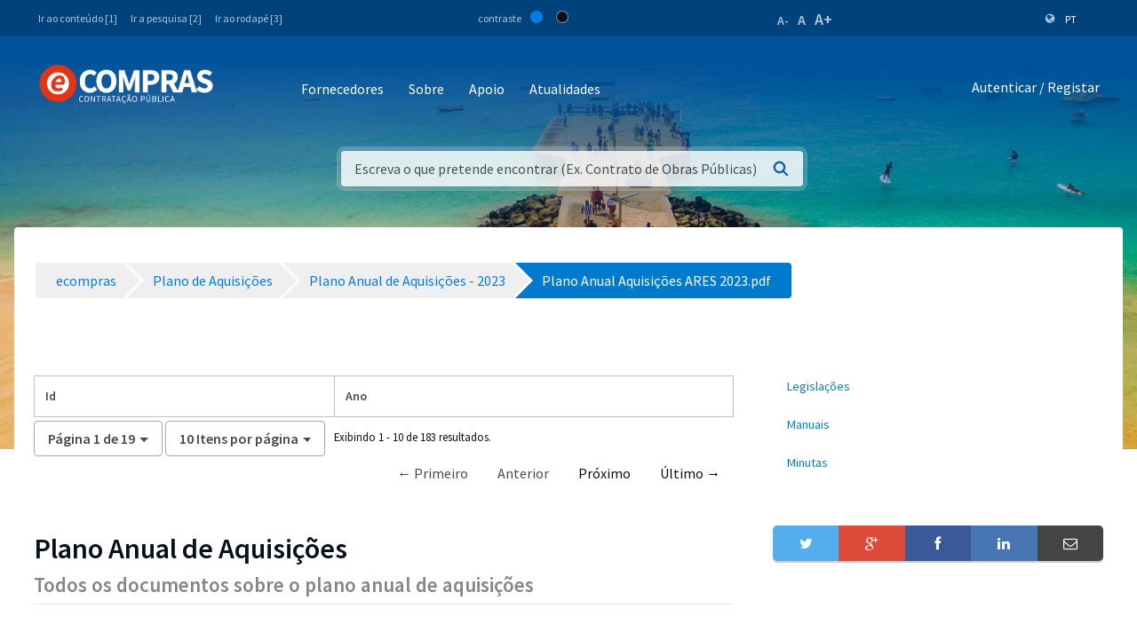

--- FILE ---
content_type: text/html;charset=UTF-8
request_url: https://www.mf.gov.cv/web/ecompras/plano-de-aquisi%C3%A7%C3%B5es/-/document_library/fjUv7S0NxVu9/view_file/3453607?_com_liferay_document_library_web_portlet_DLPortlet_INSTANCE_fjUv7S0NxVu9_redirect=https%3A%2F%2Fwww.mf.gov.cv%2Fweb%2Fecompras%2Fplano-de-aquisi%25C3%25A7%25C3%25B5es%2F-%2Fdocument_library%2FfjUv7S0NxVu9%2Fview%2F206036%3F_com_liferay_document_library_web_portlet_DLPortlet_INSTANCE_fjUv7S0NxVu9_navigation%3Drecent%26_com_liferay_document_library_web_portlet_DLPortlet_INSTANCE_fjUv7S0NxVu9_deltaFolder%3D%26_com_liferay_document_library_web_portlet_DLPortlet_INSTANCE_fjUv7S0NxVu9_orderByCol%3DmodifiedDate%26_com_liferay_document_library_web_portlet_DLPortlet_INSTANCE_fjUv7S0NxVu9_curFolder%3D%26_com_liferay_document_library_web_portlet_DLPortlet_INSTANCE_fjUv7S0NxVu9_curEntry%3D2%26_com_liferay_document_library_web_portlet_DLPortlet_INSTANCE_fjUv7S0NxVu9_orderByType%3Dasc%26p_r_p_resetCur%3Dfalse%26_com_liferay_document_library_web_portlet_DLPortlet_INSTANCE_fjUv7S0NxVu9_deltaEntry%3D5
body_size: 252606
content:
<!DOCTYPE html> <html class="ltr" dir="ltr" lang="pt-PT"> <head> <title>Plano de Aquisições - ecompras - Ministério das Finanças</title> <meta content="initial-scale=1.0, width=device-width" name="viewport" /> <meta property="og:image" content="https://mf.gov.cv/documents/20126/0/Fachada+MF_CC_DNAP.JPG/204ed449-cdae-9429-dd8b-1afe0455ce71?t=1552301695477"/> <meta property="og:url" content="https://www.mf.gov.cv/web/ecompras/plano-de-aquisi%C3%A7%C3%B5es/-/document_library/fjUv7S0NxVu9/view_file/3453607?_com_liferay_document_library_web_portlet_DLPortlet_INSTANCE_fjUv7S0NxVu9_redirect=https%3A%2F%2Fwww.mf.gov.cv%2Fweb%2Fecompras%2Fplano-de-aquisi%25C3%25A7%25C3%25B5es%2F-%2Fdocument_library%2FfjUv7S0NxVu9%2Fview%2F206036%3F_com_liferay_document_library_web_portlet_DLPortlet_INSTANCE_fjUv7S0NxVu9_navigation%3Drecent%26_com_liferay_document_library_web_portlet_DLPortlet_INSTANCE_fjUv7S0NxVu9_deltaFolder%3D%26_com_liferay_document_library_web_portlet_DLPortlet_INSTANCE_fjUv7S0NxVu9_orderByCol%3DmodifiedDate%26_com_liferay_document_library_web_portlet_DLPortlet_INSTANCE_fjUv7S0NxVu9_curFolder%3D%26_com_liferay_document_library_web_portlet_DLPortlet_INSTANCE_fjUv7S0NxVu9_curEntry%3D2%26_com_liferay_document_library_web_portlet_DLPortlet_INSTANCE_fjUv7S0NxVu9_orderByType%3Dasc%26p_r_p_resetCur%3Dfalse%26_com_liferay_document_library_web_portlet_DLPortlet_INSTANCE_fjUv7S0NxVu9_deltaEntry%3D5"/> <meta content="text/html; charset=UTF-8" http-equiv="content-type" /> <script data-senna-track="permanent" src="/o/frontend-js-lodash-web/lodash/lodash.js" type="text/javascript"></script> <script data-senna-track="permanent" src="/o/frontend-js-lodash-web/lodash/util.js" type="text/javascript"></script> <link href="https://www.mf.gov.cv/o/dynamic-data-mapping-web/css/main.css?browserId=other&themeId=mftheme_WAR_mftheme&minifierType=css&languageId=pt_PT&b=7110&t=1768870903338" rel="stylesheet" type = "text/css" /> <script data-senna-track="temporary" type="text/javascript">if(window.Analytics)window._com_liferay_document_library_analytics_isViewFileEntry=false;</script> <link href="https://www.mf.gov.cv/o/dynamic-data-mapping-form-builder/css/main.css?browserId=other&themeId=mftheme_WAR_mftheme&minifierType=css&languageId=pt_PT&b=7110&t=1768870903338" rel="stylesheet" type = "text/css" /> <link href="https://www.mf.gov.cv/o/dynamic-data-mapping-form-renderer/css/main.css?browserId=other&themeId=mftheme_WAR_mftheme&minifierType=css&languageId=pt_PT&b=7110&t=1768870903338" rel="stylesheet" type = "text/css" /> <link href="https://www.mf.gov.cv/o/mf-theme/images/favicon.ico" rel="icon" /> <link data-senna-track="temporary" href="https://www.mf.gov.cv/web/ecompras/plano-de-aquisi%C3%A7%C3%B5es/-/document_library/fjUv7S0NxVu9/view_file/3453607" rel="canonical" /> <link data-senna-track="temporary" href="https://www.mf.gov.cv/web/ecompras/plano-de-aquisi%C3%A7%C3%B5es/-/document_library/fjUv7S0NxVu9/view_file/3453607" hreflang="x-default" rel="alternate" /> <link data-senna-track="temporary" href="https://www.mf.gov.cv/web/ecompras/plano-de-aquisi%C3%A7%C3%B5es/-/document_library/fjUv7S0NxVu9/view_file/3453607" hreflang="pt-PT" rel="alternate" /> <link data-senna-track="temporary" href="https://www.mf.gov.cv/fr/web/ecompras/plano-de-aquisi%C3%A7%C3%B5es/-/document_library/fjUv7S0NxVu9/view_file/3453607" hreflang="fr-FR" rel="alternate" /> <link data-senna-track="temporary" href="https://www.mf.gov.cv/en/web/ecompras/plano-de-aquisi%C3%A7%C3%B5es/-/document_library/fjUv7S0NxVu9/view_file/3453607" hreflang="en-US" rel="alternate" /> <link class="lfr-css-file" data-senna-track="temporary" href="https://www.mf.gov.cv/o/mf-theme/css/clay.css?browserId=other&amp;themeId=mftheme_WAR_mftheme&amp;minifierType=css&amp;languageId=pt_PT&amp;b=7110&amp;t=1768870903338" id="liferayAUICSS" rel="stylesheet" type="text/css" /> <link data-senna-track="temporary" href="/o/frontend-css-web/main.css?browserId=other&amp;themeId=mftheme_WAR_mftheme&amp;minifierType=css&amp;languageId=pt_PT&amp;b=7110&amp;t=1551398703080" id="liferayPortalCSS" rel="stylesheet" type="text/css" /> <link data-senna-track="temporary" href="/combo?browserId=other&amp;minifierType=&amp;themeId=mftheme_WAR_mftheme&amp;languageId=pt_PT&amp;b=7110&amp;com_liferay_asset_publisher_web_portlet_AssetPublisherPortlet_INSTANCE_iDCDpVafmRvU:%2Fcss%2Fmain.css&amp;com_liferay_document_library_web_portlet_DLPortlet_INSTANCE_fjUv7S0NxVu9:%2Fdocument_library%2Fcss%2Fmain.css&amp;com_liferay_journal_content_web_portlet_JournalContentPortlet_INSTANCE_huPvWZT5Tt8d:%2Fcss%2Fmain.css&amp;com_liferay_portal_search_web_search_bar_portlet_SearchBarPortlet_INSTANCE_templateSearch:%2Fsearch%2Fbar%2Fcss%2Fmain.css&amp;com_liferay_product_navigation_product_menu_web_portlet_ProductMenuPortlet:%2Fcss%2Fmain.css&amp;t=1693565028000" id="b0b4d9b5" rel="stylesheet" type="text/css" /> <script data-senna-track="temporary" type="text/javascript">var Liferay=Liferay||{};
Liferay.Browser={acceptsGzip:function(){return true},getMajorVersion:function(){return 131},getRevision:function(){return"537.36"},getVersion:function(){return"131.0"},isAir:function(){return false},isChrome:function(){return true},isEdge:function(){return false},isFirefox:function(){return false},isGecko:function(){return true},isIe:function(){return false},isIphone:function(){return false},isLinux:function(){return false},isMac:function(){return true},isMobile:function(){return false},isMozilla:function(){return false},
isOpera:function(){return false},isRtf:function(){return true},isSafari:function(){return true},isSun:function(){return false},isWebKit:function(){return true},isWindows:function(){return false}};Liferay.Data=Liferay.Data||{};Liferay.Data.ICONS_INLINE_SVG=true;Liferay.Data.NAV_SELECTOR="#navigation";Liferay.Data.NAV_SELECTOR_MOBILE="#navigationCollapse";Liferay.Data.isCustomizationView=function(){return false};Liferay.Data.notices=[null];
Liferay.PortletKeys={DOCUMENT_LIBRARY:"com_liferay_document_library_web_portlet_DLPortlet",DYNAMIC_DATA_MAPPING:"com_liferay_dynamic_data_mapping_web_portlet_DDMPortlet",ITEM_SELECTOR:"com_liferay_item_selector_web_portlet_ItemSelectorPortlet"};Liferay.PropsValues={JAVASCRIPT_SINGLE_PAGE_APPLICATION_TIMEOUT:0,NTLM_AUTH_ENABLED:false,UPLOAD_SERVLET_REQUEST_IMPL_MAX_SIZE:1048576E3};
Liferay.ThemeDisplay={getLayoutId:function(){return"2"},getLayoutRelativeControlPanelURL:function(){return"/group/ecompras/~/control_panel/manage?p_p_id\x3dcom_liferay_document_library_web_portlet_DLPortlet_INSTANCE_fjUv7S0NxVu9"},getLayoutRelativeURL:function(){return"/web/ecompras/plano-de-aquisi%C3%A7%C3%B5es"},getLayoutURL:function(){return"https://www.mf.gov.cv/web/ecompras/plano-de-aquisi%C3%A7%C3%B5es"},getParentLayoutId:function(){return"0"},isControlPanel:function(){return false},isPrivateLayout:function(){return"false"},
isVirtualLayout:function(){return false},getBCP47LanguageId:function(){return"pt-PT"},getCanonicalURL:function(){return"https://www.mf.gov.cv/web/ecompras/plano-de-aquisi%C3%A7%C3%B5es/-/document_library/fjUv7S0NxVu9/view_file/3453607"},getCDNBaseURL:function(){return"https://www.mf.gov.cv"},getCDNDynamicResourcesHost:function(){return""},getCDNHost:function(){return""},getCompanyGroupId:function(){return"20135"},getCompanyId:function(){return"20099"},getDefaultLanguageId:function(){return"pt_PT"},
getDoAsUserIdEncoded:function(){return""},getLanguageId:function(){return"pt_PT"},getParentGroupId:function(){return"89288"},getPathContext:function(){return""},getPathImage:function(){return"/image"},getPathJavaScript:function(){return"/o/frontend-js-web"},getPathMain:function(){return"/c"},getPathThemeImages:function(){return"https://www.mf.gov.cv/o/mf-theme/images"},getPathThemeRoot:function(){return"/o/mf-theme"},getPlid:function(){return"89788"},getPortalURL:function(){return"https://www.mf.gov.cv"},
getScopeGroupId:function(){return"89288"},getScopeGroupIdOrLiveGroupId:function(){return"89288"},getSessionId:function(){return""},getSiteAdminURL:function(){return"https://www.mf.gov.cv/group/ecompras/~/control_panel/manage?p_p_lifecycle\x3d0\x26p_p_state\x3dmaximized\x26p_p_mode\x3dview"},getSiteGroupId:function(){return"89288"},getURLControlPanel:function(){return"/group/control_panel?refererPlid\x3d89788"},getURLHome:function(){return"https://www.mf.gov.cv/web/mf"},getUserEmailAddress:function(){return""},
getUserId:function(){return"20103"},getUserName:function(){return""},isAddSessionIdToURL:function(){return false},isFreeformLayout:function(){return false},isImpersonated:function(){return false},isSignedIn:function(){return false},isStateExclusive:function(){return false},isStateMaximized:function(){return false},isStatePopUp:function(){return false}};var themeDisplay=Liferay.ThemeDisplay;
Liferay.AUI={getAvailableLangPath:function(){return"available_languages.jsp?browserId\x3dother\x26themeId\x3dmftheme_WAR_mftheme\x26colorSchemeId\x3d01\x26minifierType\x3djs\x26languageId\x3dpt_PT\x26b\x3d7110\x26t\x3d1551398703899"},getCombine:function(){return true},getComboPath:function(){return"/combo/?browserId\x3dother\x26minifierType\x3d\x26languageId\x3dpt_PT\x26b\x3d7110\x26t\x3d1551398703899\x26"},getDateFormat:function(){return"%d-%m-%Y"},getEditorCKEditorPath:function(){return"/o/frontend-editor-ckeditor-web"},
getFilter:function(){var filter="raw";filter="min";return filter},getFilterConfig:function(){var instance=this;var filterConfig=null;if(!instance.getCombine())filterConfig={replaceStr:".js"+instance.getStaticResourceURLParams(),searchExp:"\\.js$"};return filterConfig},getJavaScriptRootPath:function(){return"/o/frontend-js-web"},getLangPath:function(){return"aui_lang.jsp?browserId\x3dother\x26themeId\x3dmftheme_WAR_mftheme\x26colorSchemeId\x3d01\x26minifierType\x3djs\x26languageId\x3dpt_PT\x26b\x3d7110\x26t\x3d1551398703899"},
getPortletRootPath:function(){return"/html/portlet"},getStaticResourceURLParams:function(){return"?browserId\x3dother\x26minifierType\x3d\x26languageId\x3dpt_PT\x26b\x3d7110\x26t\x3d1551398703899"}};Liferay.authToken="xMdeJ0JT";Liferay.currentURL="/web/ecompras/plano-de-aquisi%C3%A7%C3%B5es/-/document_library/fjUv7S0NxVu9/view_file/3453607?_com_liferay_document_library_web_portlet_DLPortlet_INSTANCE_fjUv7S0NxVu9_redirect\x3dhttps%3A%2F%2Fwww.mf.gov.cv%2Fweb%2Fecompras%2Fplano-de-aquisi%25C3%25A7%25C3%25B5es%2F-%2Fdocument_library%2FfjUv7S0NxVu9%2Fview%2F206036%3F_com_liferay_document_library_web_portlet_DLPortlet_INSTANCE_fjUv7S0NxVu9_navigation%3Drecent%26_com_liferay_document_library_web_portlet_DLPortlet_INSTANCE_fjUv7S0NxVu9_deltaFolder%3D%26_com_liferay_document_library_web_portlet_DLPortlet_INSTANCE_fjUv7S0NxVu9_orderByCol%3DmodifiedDate%26_com_liferay_document_library_web_portlet_DLPortlet_INSTANCE_fjUv7S0NxVu9_curFolder%3D%26_com_liferay_document_library_web_portlet_DLPortlet_INSTANCE_fjUv7S0NxVu9_curEntry%3D2%26_com_liferay_document_library_web_portlet_DLPortlet_INSTANCE_fjUv7S0NxVu9_orderByType%3Dasc%26p_r_p_resetCur%3Dfalse%26_com_liferay_document_library_web_portlet_DLPortlet_INSTANCE_fjUv7S0NxVu9_deltaEntry%3D5";
Liferay.currentURLEncoded="%2Fweb%2Fecompras%2Fplano-de-aquisi%25C3%25A7%25C3%25B5es%2F-%2Fdocument_library%2FfjUv7S0NxVu9%2Fview_file%2F3453607%3F_com_liferay_document_library_web_portlet_DLPortlet_INSTANCE_fjUv7S0NxVu9_redirect%3Dhttps%253A%252F%252Fwww.mf.gov.cv%252Fweb%252Fecompras%252Fplano-de-aquisi%2525C3%2525A7%2525C3%2525B5es%252F-%252Fdocument_library%252FfjUv7S0NxVu9%252Fview%252F206036%253F_com_liferay_document_library_web_portlet_DLPortlet_INSTANCE_fjUv7S0NxVu9_navigation%253Drecent%2526_com_liferay_document_library_web_portlet_DLPortlet_INSTANCE_fjUv7S0NxVu9_deltaFolder%253D%2526_com_liferay_document_library_web_portlet_DLPortlet_INSTANCE_fjUv7S0NxVu9_orderByCol%253DmodifiedDate%2526_com_liferay_document_library_web_portlet_DLPortlet_INSTANCE_fjUv7S0NxVu9_curFolder%253D%2526_com_liferay_document_library_web_portlet_DLPortlet_INSTANCE_fjUv7S0NxVu9_curEntry%253D2%2526_com_liferay_document_library_web_portlet_DLPortlet_INSTANCE_fjUv7S0NxVu9_orderByType%253Dasc%2526p_r_p_resetCur%253Dfalse%2526_com_liferay_document_library_web_portlet_DLPortlet_INSTANCE_fjUv7S0NxVu9_deltaEntry%253D5";</script> <script src="/o/js_loader_modules?t=1768870903338" type="text/javascript"></script> <script data-senna-track="permanent" src="https://www.mf.gov.cv/combo?browserId=other&minifierType=js&languageId=pt_PT&b=7110&t=1551398703899&/o/frontend-js-web/jquery/jquery.js&/o/frontend-js-web/clay/popper.js&/o/frontend-js-web/clay/bootstrap.js&/o/frontend-js-web/loader/config.js&/o/frontend-js-web/loader/loader.js&/o/frontend-js-web/aui/aui/aui.js&/o/frontend-js-web/aui/aui-base-html5-shiv/aui-base-html5-shiv.js&/o/frontend-js-web/liferay/browser_selectors.js&/o/frontend-js-web/liferay/modules.js&/o/frontend-js-web/liferay/aui_sandbox.js&/o/frontend-js-web/clay/collapsible-search.js&/o/frontend-js-web/clay/side-navigation.js&/o/frontend-js-web/jquery/fm.js&/o/frontend-js-web/jquery/form.js&/o/frontend-js-web/misc/svg4everybody.js&/o/frontend-js-web/aui/arraylist-add/arraylist-add.js&/o/frontend-js-web/aui/arraylist-filter/arraylist-filter.js&/o/frontend-js-web/aui/arraylist/arraylist.js&/o/frontend-js-web/aui/array-extras/array-extras.js&/o/frontend-js-web/aui/array-invoke/array-invoke.js&/o/frontend-js-web/aui/attribute-base/attribute-base.js&/o/frontend-js-web/aui/attribute-complex/attribute-complex.js&/o/frontend-js-web/aui/attribute-core/attribute-core.js&/o/frontend-js-web/aui/attribute-observable/attribute-observable.js&/o/frontend-js-web/aui/attribute-extras/attribute-extras.js&/o/frontend-js-web/aui/base-base/base-base.js&/o/frontend-js-web/aui/base-pluginhost/base-pluginhost.js&/o/frontend-js-web/aui/classnamemanager/classnamemanager.js&/o/frontend-js-web/aui/datatype-xml-format/datatype-xml-format.js&/o/frontend-js-web/aui/datatype-xml-parse/datatype-xml-parse.js&/o/frontend-js-web/aui/dom-base/dom-base.js&/o/frontend-js-web/aui/dom-core/dom-core.js&/o/frontend-js-web/aui/dom-screen/dom-screen.js&/o/frontend-js-web/aui/dom-style/dom-style.js&/o/frontend-js-web/aui/event-base/event-base.js&/o/frontend-js-web/aui/event-custom-base/event-custom-base.js&/o/frontend-js-web/aui/event-custom-complex/event-custom-complex.js&/o/frontend-js-web/aui/event-delegate/event-delegate.js&/o/frontend-js-web/aui/event-focus/event-focus.js" type = "text/javascript"></script> <script data-senna-track="permanent" src="https://www.mf.gov.cv/combo?browserId=other&minifierType=js&languageId=pt_PT&b=7110&t=1551398703899&/o/frontend-js-web/aui/event-hover/event-hover.js&/o/frontend-js-web/aui/event-key/event-key.js&/o/frontend-js-web/aui/event-mouseenter/event-mouseenter.js&/o/frontend-js-web/aui/event-mousewheel/event-mousewheel.js&/o/frontend-js-web/aui/event-outside/event-outside.js&/o/frontend-js-web/aui/event-resize/event-resize.js&/o/frontend-js-web/aui/event-simulate/event-simulate.js&/o/frontend-js-web/aui/event-synthetic/event-synthetic.js&/o/frontend-js-web/aui/intl/intl.js&/o/frontend-js-web/aui/io-base/io-base.js&/o/frontend-js-web/aui/io-form/io-form.js&/o/frontend-js-web/aui/io-queue/io-queue.js&/o/frontend-js-web/aui/io-upload-iframe/io-upload-iframe.js&/o/frontend-js-web/aui/io-xdr/io-xdr.js&/o/frontend-js-web/aui/json-parse/json-parse.js&/o/frontend-js-web/aui/json-stringify/json-stringify.js&/o/frontend-js-web/aui/node-base/node-base.js&/o/frontend-js-web/aui/node-core/node-core.js&/o/frontend-js-web/aui/node-event-delegate/node-event-delegate.js&/o/frontend-js-web/aui/node-event-simulate/node-event-simulate.js&/o/frontend-js-web/aui/node-focusmanager/node-focusmanager.js&/o/frontend-js-web/aui/node-pluginhost/node-pluginhost.js&/o/frontend-js-web/aui/node-screen/node-screen.js&/o/frontend-js-web/aui/node-style/node-style.js&/o/frontend-js-web/aui/oop/oop.js&/o/frontend-js-web/aui/plugin/plugin.js&/o/frontend-js-web/aui/pluginhost-base/pluginhost-base.js&/o/frontend-js-web/aui/pluginhost-config/pluginhost-config.js&/o/frontend-js-web/aui/querystring-stringify-simple/querystring-stringify-simple.js&/o/frontend-js-web/aui/queue-promote/queue-promote.js&/o/frontend-js-web/aui/selector-css2/selector-css2.js&/o/frontend-js-web/aui/selector-css3/selector-css3.js&/o/frontend-js-web/aui/selector-native/selector-native.js&/o/frontend-js-web/aui/selector/selector.js&/o/frontend-js-web/aui/widget-base/widget-base.js&/o/frontend-js-web/aui/widget-htmlparser/widget-htmlparser.js&/o/frontend-js-web/aui/widget-skin/widget-skin.js" type = "text/javascript"></script> <script data-senna-track="permanent" src="https://www.mf.gov.cv/combo?browserId=other&minifierType=js&languageId=pt_PT&b=7110&t=1551398703899&/o/frontend-js-web/aui/widget-uievents/widget-uievents.js&/o/frontend-js-web/aui/yui-throttle/yui-throttle.js&/o/frontend-js-web/aui/aui-base-core/aui-base-core.js&/o/frontend-js-web/aui/aui-base-lang/aui-base-lang.js&/o/frontend-js-web/aui/aui-classnamemanager/aui-classnamemanager.js&/o/frontend-js-web/aui/aui-component/aui-component.js&/o/frontend-js-web/aui/aui-debounce/aui-debounce.js&/o/frontend-js-web/aui/aui-delayed-task-deprecated/aui-delayed-task-deprecated.js&/o/frontend-js-web/aui/aui-event-base/aui-event-base.js&/o/frontend-js-web/aui/aui-event-input/aui-event-input.js&/o/frontend-js-web/aui/aui-form-validator/aui-form-validator.js&/o/frontend-js-web/aui/aui-node-base/aui-node-base.js&/o/frontend-js-web/aui/aui-node-html5/aui-node-html5.js&/o/frontend-js-web/aui/aui-selector/aui-selector.js&/o/frontend-js-web/aui/aui-timer/aui-timer.js&/o/frontend-js-web/liferay/dependency.js&/o/frontend-js-web/liferay/dom_task_runner.js&/o/frontend-js-web/liferay/events.js&/o/frontend-js-web/liferay/language.js&/o/frontend-js-web/liferay/lazy_load.js&/o/frontend-js-web/liferay/liferay.js&/o/frontend-js-web/liferay/util.js&/o/frontend-js-web/liferay/global.bundle.js&/o/frontend-js-web/liferay/portal.js&/o/frontend-js-web/liferay/portlet.js&/o/frontend-js-web/liferay/workflow.js&/o/frontend-js-web/liferay/address.js&/o/frontend-js-web/liferay/form.js&/o/frontend-js-web/liferay/form_placeholders.js&/o/frontend-js-web/liferay/icon.js&/o/frontend-js-web/liferay/menu.js&/o/frontend-js-web/liferay/notice.js&/o/frontend-js-web/liferay/poller.js&/o/frontend-js-web/aui/async-queue/async-queue.js&/o/frontend-js-web/aui/base-build/base-build.js&/o/frontend-js-web/aui/cookie/cookie.js&/o/frontend-js-web/aui/event-touch/event-touch.js&/o/frontend-js-web/aui/overlay/overlay.js&/o/frontend-js-web/aui/querystring-stringify/querystring-stringify.js&/o/frontend-js-web/aui/widget-child/widget-child.js" type = "text/javascript"></script> <script data-senna-track="permanent" src="https://www.mf.gov.cv/combo?browserId=other&minifierType=js&languageId=pt_PT&b=7110&t=1551398703899&/o/frontend-js-web/aui/widget-position-align/widget-position-align.js&/o/frontend-js-web/aui/widget-position-constrain/widget-position-constrain.js&/o/frontend-js-web/aui/widget-position/widget-position.js&/o/frontend-js-web/aui/widget-stack/widget-stack.js&/o/frontend-js-web/aui/widget-stdmod/widget-stdmod.js&/o/frontend-js-web/aui/aui-aria/aui-aria.js&/o/frontend-js-web/aui/aui-io-plugin-deprecated/aui-io-plugin-deprecated.js&/o/frontend-js-web/aui/aui-io-request/aui-io-request.js&/o/frontend-js-web/aui/aui-loading-mask-deprecated/aui-loading-mask-deprecated.js&/o/frontend-js-web/aui/aui-overlay-base-deprecated/aui-overlay-base-deprecated.js&/o/frontend-js-web/aui/aui-overlay-context-deprecated/aui-overlay-context-deprecated.js&/o/frontend-js-web/aui/aui-overlay-manager-deprecated/aui-overlay-manager-deprecated.js&/o/frontend-js-web/aui/aui-overlay-mask-deprecated/aui-overlay-mask-deprecated.js&/o/frontend-js-web/aui/aui-parse-content/aui-parse-content.js&/o/frontend-js-web/liferay/layout_exporter.js&/o/frontend-js-web/liferay/session.js&/o/frontend-js-web/liferay/deprecated.js" type = "text/javascript"></script> <script data-senna-track="temporary" src="/o/js_bundle_config?t=1768870903553" type="text/javascript"></script> <script data-senna-track="temporary" type="text/javascript"></script> <script data-senna-track="permanent" id="googleAnalyticsScript" type="text/javascript">(function(i,s,o,g,r,a,m){i["GoogleAnalyticsObject"]=r;i[r]=i[r]||function(){var arrayValue=i[r].q||[];i[r].q=arrayValue;i[r].q.push(arguments)};i[r].l=1*new Date;a=s.createElement(o);m=s.getElementsByTagName(o)[0];a.async=1;a.src=g;m.parentNode.insertBefore(a,m)})(window,document,"script","//www.google-analytics.com/analytics.js","ga");ga("create","UA-127305255-2","auto");ga("send","pageview");Liferay.on("endNavigate",function(event){ga("set","page",event.path);ga("send","pageview")});</script> <link data-senna-track="temporary" href="/o/frontend-editor-alloyeditor-web/alloyeditor/assets/alloy-editor-atlas.css?browserId=other&themeId=mftheme_WAR_mftheme&minifierType=css&languageId=pt_PT&b=7110&t=1768870903338" rel="stylesheet" type="text/css" /> <script data-senna-track="temporary" type="text/javascript">window.ALLOYEDITOR_BASEPATH="/o/frontend-editor-alloyeditor-web/alloyeditor/";</script> <script data-senna-track="temporary" id="_com_liferay_document_library_web_portlet_DLPortlet_INSTANCE_fjUv7S0NxVu9_ckEditorScript" src="/o/frontend-editor-ckeditor-web/ckeditor/ckeditor.js?browserId=other&amp;minifierType=js&amp;languageId=pt_PT&amp;b=7110&amp;t=1551398703213" type="text/javascript"></script> <script data-senna-track="temporary" id="_com_liferay_document_library_web_portlet_DLPortlet_INSTANCE_fjUv7S0NxVu9_alloyEditorScript" src="/o/frontend-editor-alloyeditor-web/alloyeditor/alloy-editor-no-ckeditor-min.js?browserId=other&amp;minifierType=js&amp;languageId=pt_PT&amp;b=7110&amp;t=1551398703213" type="text/javascript"></script> <script data-senna-track="temporary" id="_com_liferay_document_library_web_portlet_DLPortlet_INSTANCE_fjUv7S0NxVu9_alloyEditorScript" src="/o/frontend-editor-alloyeditor-web/alloyeditor/alloy-editor-extras.js?browserId=other&amp;minifierType=js&amp;languageId=pt_PT&amp;b=7110&amp;t=1551398703213" type="text/javascript"></script> <script data-senna-track="temporary" type="text/javascript">AlloyEditor.regexBasePath=/(^|.*[\\\/])(?:liferay-alloy-editor[^/]+|liferay-alloy-editor)\.js(?:\?.*|;.*)?$/i;var alloyEditorDisposeResources=false;var alloyEditorInstances=0;var cleanupAlloyEditorResources=function(){if(!alloyEditorInstances&&alloyEditorDisposeResources){window.AlloyEditor=undefined;window.CKEDITOR=undefined;alloyEditorInstances=0;alloyEditorDisposeResources=false}};
Liferay.namespace("EDITORS").alloyEditor={addInstance:function(){alloyEditorInstances++},removeInstance:function(){alloyEditorInstances--;cleanupAlloyEditorResources()}};CKEDITOR.scriptLoader.loadScripts=function(scripts,success,failure){CKEDITOR.scriptLoader.load(scripts,success,failure)};CKEDITOR.getNextZIndex=function(){return CKEDITOR.dialog._.currentZIndex?CKEDITOR.dialog._.currentZIndex+10:Liferay.zIndex.WINDOW+10};
var destroyGlobalAlloyEditor=function(){alloyEditorDisposeResources=true;cleanupAlloyEditorResources();Liferay.detach("beforeScreenFlip",destroyGlobalAlloyEditor)};Liferay.on("beforeScreenFlip",destroyGlobalAlloyEditor);</script> <style data-senna-track="temporary"> .breadcrumb-arrows li { background-color: #EFEFEF; margin-bottom: 3px; overflow: visible; } .breadcrumb-arrows li + li::before { content: none; } .breadcrumb-arrows li > a { border-right: 4px solid #FFF; display: block; max-width: 100%; position: relative; } .breadcrumb-arrows .entry { line-height: 40px; overflow: hidden; padding-left: 30px; padding-right: 7px; text-overflow: ellipsis; white-space: nowrap; } .breadcrumb-arrows a::after { border-bottom: 20px inset transparent; border-left: 20px solid #EFEFEF; border-top: 20px inset transparent; content: ''; height: 0; position: absolute; right: -20px; top: 0; width: 0; z-index: 2; } .breadcrumb-arrows li:nth-child(n+2) a::before { border-bottom: 20px inset transparent; border-left: 20px solid #FFF; border-top: 20px inset transparent; content: ''; height: 0; left: 0; position: absolute; top: 0; width: 0; } .breadcrumb-arrows li:last-child { border-bottom-right-radius: 4px; border-right-width: 0; border-top-right-radius: 4px; position: relative; } .breadcrumb-arrows li:last-child::before { border-bottom: 20px inset transparent; border-left: 20px solid #FFF; border-top: 20px inset transparent; content: ''; height: 0; left: 0; position: absolute; top: 0; width: 0; } .breadcrumb-arrows li:last-child .entry { padding-right: 23px; } .breadcrumb-arrows li:first-child { border-bottom-left-radius: 4px; border-top-left-radius: 4px; } .breadcrumb-arrows li:first-child::before { border-left-width: 0; } .breadcrumb-arrows li:first-child .entry { padding-left: 23px; } .breadcrumb-arrows .active { background-color: #007ACC; } .breadcrumb-arrows .active a, .breadcrumb-arrows .active .entry { color: #FFF; } .breadcrumb-arrows .active a::after { border-left-color: #007ACC; } .portlet-barebone .breadcrumb-arrows li > a, .portlet-borderless .breadcrumb-arrows li > a, .taglib-portlet-preview .breadcrumb-arrows li > a { border-right-color: #F5F7F8; } .portlet-barebone .breadcrumb-arrows li:last-child::before, .portlet-barebone .breadcrumb-arrows li:nth-child(n+2) a::before, .portlet-borderless .breadcrumb-arrows li:last-child::before, .portlet-borderless .breadcrumb-arrows li:nth-child(n+2) a::before, .taglib-portlet-preview .breadcrumb-arrows li:last-child::before, .taglib-portlet-preview .breadcrumb-arrows li:nth-child(n+2) a::before { border-left-color: #F5F7F8; } </style> <link class="lfr-css-file" data-senna-track="temporary" href="https://www.mf.gov.cv/o/mf-theme/css/main.css?browserId=other&amp;themeId=mftheme_WAR_mftheme&amp;minifierType=css&amp;languageId=pt_PT&amp;b=7110&amp;t=1768870903338" id="liferayThemeCSS" rel="stylesheet" type="text/css" /> <style data-senna-track="temporary" type="text/css">.navbar-breakpoint-down-d-none{display:none}#generatedLexiconSidenavTogglerId1{display:none}#generatedLexiconSidenavTogglerId2{display:none}#generatedLexiconSidenavTogglerId3{display:none}#generatedLexiconSidenavTogglerId4{display:none}.lexicon-icon lexicon-icon-info-circle-open{display:none}.text-default{display:none}.lfr-card-modified-by-text,.lfr-card-subtitle-text,.lfr-card-workflow-text{display:none}.status,.workflow-status-approved,.approved,.workflow-value{display:none}.document-info{display:none}.btn-default:not([disabled]):not(.disabled):active,.btn-default:not([disabled]):not(.disabled).active,.show>.btn-default.dropdown-toggle{z-index:inherit}.info-panel{z-index:inherit}.logo-paginas-internas{display:none}</style> <script type="text/javascript">Liferay.Loader.require("frontend-js-spa-web@2.0.17/liferay/init.es",function(frontendJsSpaWeb2017LiferayInitEs){(function(){var frontendJsSpaWebLiferayInitEs=frontendJsSpaWeb2017LiferayInitEs;(function(){var $=AUI.$;var _=AUI._;Liferay.SPA=Liferay.SPA||{};Liferay.SPA.cacheExpirationTime=-1;Liferay.SPA.clearScreensCache=true;Liferay.SPA.debugEnabled=false;Liferay.SPA.excludedPaths=["/documents","/image"];Liferay.SPA.loginRedirect="";Liferay.SPA.navigationExceptionSelectors=':not([target\x3d"_blank"]):not([data-senna-off]):not([data-resource-href]):not([data-cke-saved-href]):not([data-cke-saved-href])';
Liferay.SPA.requestTimeout=0;Liferay.SPA.userNotification={message:"Parece que isso est\u00e1 levando mais tempo do que o esperado.",timeout:3E4,title:"Opa"};frontendJsSpaWebLiferayInitEs.default.init(function(app){app.setPortletsBlacklist({"com_liferay_site_navigation_directory_web_portlet_SitesDirectoryPortlet":true,"com_liferay_nested_portlets_web_portlet_NestedPortletsPortlet":true,"com_liferay_login_web_portlet_LoginPortlet":true,"com_liferay_login_web_portlet_FastLoginPortlet":true});app.setValidStatusCodes([221,
490,494,499,491,492,493,495,220])})})()})()},function(error){console.error(error)});</script><link data-senna-track="permanent" href="https://www.mf.gov.cv/combo?browserId=other&minifierType=css&languageId=pt_PT&b=7110&t=1551398702044&/o/product-navigation-simulation-theme-contributor/css/simulation_panel.css&/o/product-navigation-product-menu-theme-contributor/product_navigation_product_menu.css&/o/product-navigation-control-menu-theme-contributor/product_navigation_control_menu.css" rel="stylesheet" type = "text/css" /> <script data-senna-track="permanent" src="https://www.mf.gov.cv/combo?browserId=other&minifierType=js&languageId=pt_PT&b=7110&t=1551398702044&/o/product-navigation-control-menu-theme-contributor/product_navigation_control_menu.js" type = "text/javascript"></script> <script type="text/javascript">Liferay.on("ddmFieldBlur",function(event){if(window.Analytics)Analytics.send("fieldBlurred","Form",{fieldName:event.fieldName,focusDuration:event.focusDuration,formId:event.formId,page:event.page-1})});Liferay.on("ddmFieldFocus",function(event){if(window.Analytics)Analytics.send("fieldFocused","Form",{fieldName:event.fieldName,formId:event.formId,page:event.page-1})});
Liferay.on("ddmFormPageShow",function(event){if(window.Analytics)Analytics.send("pageViewed","Form",{formId:event.formId,page:event.page,title:event.title})});Liferay.on("ddmFormSubmit",function(event){if(window.Analytics)Analytics.send("formSubmitted","Form",{formId:event.formId})});Liferay.on("ddmFormView",function(event){if(window.Analytics)Analytics.send("formViewed","Form",{formId:event.formId,title:event.title})});</script> <link href="https://fonts.googleapis.com/css?family=Source+Sans+Pro:400,600" rel="stylesheet"> </head> <body class=" controls-visible yui3-skin-sam signed-out public-page site"> <script src='https://www.mf.gov.cv/o/mf-theme/js/vendors/countries.js?browserId=other&amp;minifierType=js&amp;languageId=pt_PT&amp;b=7110&amp;t=1768870903338' type="text/javascript"></script> <div class="mf mf-mobile-hamburguer-menu"> <nav id="mf-mobile-menu" class="mf-mobile-menu--dark hidden-md hidden-lg d-none"> <div class="portlet-boundary portlet-boundary_com_liferay_site_navigation_menu_web_portlet_SiteNavigationMenuPortlet_ portlet-static portlet-static-end portlet-titleless portlet-navigation " id="p_p_id_com_liferay_site_navigation_menu_web_portlet_SiteNavigationMenuPortlet_INSTANCE_mega_navigation_menu_mobile_" > <span id="p_com_liferay_site_navigation_menu_web_portlet_SiteNavigationMenuPortlet_INSTANCE_mega_navigation_menu_mobile"></span> <section class="portlet" id="portlet_com_liferay_site_navigation_menu_web_portlet_SiteNavigationMenuPortlet_INSTANCE_mega_navigation_menu_mobile"> <div class="portlet-content"> <div class="autofit-float autofit-row portlet-header"> <div class="autofit-col autofit-col-expand"> <h2 class="portlet-title-text">Navigation Menu</h2> </div> <div class="autofit-col autofit-col-end"> <div class="autofit-section"> </div> </div> </div> <div class=" portlet-content-container" > <div class="portlet-body"> <div class="mf-mobile-menu__header"> <button class="mf-mobile-menu__back no-left-gap"> <div class="icon-chevron-left text-white"></div> </button> <div class="mf-mobile-menu__breadcrumb"> <div class="mf-breadcrumb-menu"> Menu </div> <div class="mf-breadcrumb-submenu"> <a href="#" onclick="return false;" class="mf-breadcrumb-submenu-link mf-link"></a> </div> <div class="mf-breadcrumb-submenu-active"></div> </div> <button class="mf-mobile-menu__close btn-close" onclick="slideout.close();"> <div class="icon-remove text-white"></div> </button> </div> <div class="mf-mobile-menu__content"> <ul class="mf-mobile-menu__main-list mf-mobile-menu-active"> <!-- if 1--> <li id="157045" class="mf-mobile-menu__item has-child"> <a href="#" onclick="return false;" class="mf-link"> Sobre </a> </li> <li id="157046" class="mf-mobile-menu__item has-child"> <a href="#" onclick="return false;" class="mf-link"> Fornecedores </a> </li> <li id="157047" class="mf-mobile-menu__item has-child"> <a href="#" onclick="return false;" class="mf-link"> Apoio </a> </li> <li id="169898" class="mf-mobile-menu__item"> <a href="https://www.mf.gov.cv/web/ecompras/pagina-em-constru%C3%A7%C3%A3o" class="mf-link"> Atualidades </a> </li> </ul> <ul id="157045-submenu" class="mf-mobile-submenu-list"> <li id="157050" class="mf-mobile-menu__item"> <a href="https://www.mf.gov.cv/web/ecompras/sobre-e-compras" class="mf-link">Objetivo</a> <li id="157051" class="mf-mobile-menu__item"> <a href="https://www.mf.gov.cv/web/ecompras/caraterisitca-e-compras" class="mf-link">Principais Caractéristicas</a> <li id="157048" class="mf-mobile-menu__item"> <a href="https://www.mf.gov.cv/web/ecompras/pagina-em-constru%C3%A7%C3%A3o" class="mf-link">Como Funciona</a> </ul> <ul id="157046-submenu" class="mf-mobile-submenu-list"> <li id="169885" class="mf-mobile-menu__item"> <a href="https://www.mf.gov.cv/web/ecompras/inscri%C3%A7%C3%A3o" class="mf-link">Inscrição / Requisição de Acessos</a> <li id="169888" class="mf-mobile-menu__item"> <a href="https://www.mf.gov.cv/web/ecompras/pagina-em-constru%C3%A7%C3%A3o" class="mf-link">Qualificação de Fornecedores</a> <li id="169887" class="mf-mobile-menu__item"> <a href="https://www.mf.gov.cv/web/ecompras/pagina-em-constru%C3%A7%C3%A3o" class="mf-link">Rede de Fornecedores</a> <li id="169889" class="mf-mobile-menu__item"> <a href="https://www.mf.gov.cv/web/ecompras/paginas-faq" class="mf-link">FAQs</a> </ul> <ul id="157047-submenu" class="mf-mobile-submenu-list"> <li id="169735" class="mf-mobile-menu__item"> <a href="https://www.mf.gov.cv/web/ecompras/plano-de-aquisi%C3%A7%C3%B5es" class="mf-link">Apoio ao cliente</a> <li id="169896" class="mf-mobile-menu__item"> <a href="https://www.mf.gov.cv/web/ecompras/pagina-em-constru%C3%A7%C3%A3o" class="mf-link">Plano e Ação de Formação</a> <li id="169897" class="mf-mobile-menu__item"> <a href="https://www.mf.gov.cv/web/ecompras/plano-de-aquisi%C3%A7%C3%B5es" class="mf-link">Documentação</a> <li id="169895" class="mf-mobile-menu__item"> <a href="https://www.mf.gov.cv/web/ecompras/legisla%C3%A7%C3%B5es" class="mf-link">Legislação</a> </ul> </div> </div> </div> </div> </section> </div> </nav> </div> <div class="mf" id="wrapper"> <div class="mf accessibility"> <h1 class="hide-accessible">Navegação de acessibilidade</h1> <div class="accessibility-bar hidden-xs"> <div class="container"> <div class="accessibility-bar__content"> <div class="logo-paginas-internas"> <a class="logo custom-logo custom-logo" href="/" title="Ir ao Ministério das Finanças" > <img src="/image/layout_set_logo?img_id=62123&t=1552036897501" style="max-width: 100px;"> </a> </div> <ul class="accessibility__nav"> <li> <a accesskey="1" href="#content">Ir ao conteúdo [1]</a> </li> <li> <a accesskey="2" href="#header-search">Ir a pesquisa [2]</a> </li> <li> <a accesskey="3" href="#footer">Ir ao rodapé [3]</a> </li> </ul> <div class="accessibility__color-contrast"> <span class="color-contrast__label">contraste</span> <div id="js-colo-contrast-colored" class="color-contrast__switch-ball color-contrast--colored"></div> <div id="js-color-contrast-black" class="color-contrast__switch-ball color-contrast--black"></div> </div> <div class="accessibility__text-size flex-box"> <div id="js-text-size-small" class="text-size-item text-size--small"><a href="#">A-</a></div> <div id="js-text-size-normal" class="text-size-item text-size--normal"><a href="#">A</a></div> <div id="js-text-size-bigger" class="text-size-item text-size--bigger"><a href="#">A+</a></div> </div> <div class="accessibility__language"> <div class="portlet-boundary portlet-boundary_com_liferay_site_navigation_language_web_portlet_SiteNavigationLanguagePortlet_ portlet-static portlet-static-end portlet-titleless portlet-language " id="p_p_id_com_liferay_site_navigation_language_web_portlet_SiteNavigationLanguagePortlet_" > <span id="p_com_liferay_site_navigation_language_web_portlet_SiteNavigationLanguagePortlet"></span> <section class="portlet" id="portlet_com_liferay_site_navigation_language_web_portlet_SiteNavigationLanguagePortlet"> <div class="portlet-content"> <div class="autofit-float autofit-row portlet-header"> <div class="autofit-col autofit-col-expand"> <h2 class="portlet-title-text">Language Selector</h2> </div> <div class="autofit-col autofit-col-end"> <div class="autofit-section"> </div> </div> </div> <div class=" portlet-content-container" > <div class="portlet-body"> <style> .taglib-language-option { background: none no-repeat 5px center; padding-left: 25px; } .taglib-language-option-pt-PT { background-image: url(https://www.mf.gov.cv/o/mf-theme/images/language/pt_PT.png); } .taglib-language-option-en-US { background-image: url(https://www.mf.gov.cv/o/mf-theme/images/language/en_US.png); } .taglib-language-option-fr-FR { background-image: url(https://www.mf.gov.cv/o/mf-theme/images/language/fr_FR.png); } </style> <div class="mf-language-selector"> <span class="mf-icon icon icon-globle"></span> <form action="/c/portal/update_language?p_l_id=89788&amp;redirect=%2Fweb%2Fecompras%2Fplano-de-aquisi%25C3%25A7%25C3%25B5es%2F-%2Fdocument_library%2FfjUv7S0NxVu9%2Fview_file%2F3453607%3F_com_liferay_document_library_web_portlet_DLPortlet_INSTANCE_fjUv7S0NxVu9_redirect%3Dhttps%253A%252F%252Fwww.mf.gov.cv%252Fweb%252Fecompras%252Fplano-de-aquisi%2525C3%2525A7%2525C3%2525B5es%252F-%252Fdocument_library%252FfjUv7S0NxVu9%252Fview%252F206036%253F_com_liferay_document_library_web_portlet_DLPortlet_INSTANCE_fjUv7S0NxVu9_navigation%253Drecent%2526_com_liferay_document_library_web_portlet_DLPortlet_INSTANCE_fjUv7S0NxVu9_deltaFolder%253D%2526_com_liferay_document_library_web_portlet_DLPortlet_INSTANCE_fjUv7S0NxVu9_orderByCol%253DmodifiedDate%2526_com_liferay_document_library_web_portlet_DLPortlet_INSTANCE_fjUv7S0NxVu9_curFolder%253D%2526_com_liferay_document_library_web_portlet_DLPortlet_INSTANCE_fjUv7S0NxVu9_curEntry%253D2%2526_com_liferay_document_library_web_portlet_DLPortlet_INSTANCE_fjUv7S0NxVu9_orderByType%253Dasc%2526p_r_p_resetCur%253Dfalse%2526_com_liferay_document_library_web_portlet_DLPortlet_INSTANCE_fjUv7S0NxVu9_deltaEntry%253D5" class="form " data-fm-namespace="" id="_com_liferay_site_navigation_language_web_portlet_SiteNavigationLanguagePortlet_fm" method="post" name="_com_liferay_site_navigation_language_web_portlet_SiteNavigationLanguagePortlet_fm" > <input  class="field form-control"  id="formDate"    name="formDate"     type="hidden" value="1768918200167"   /> <div class="form-group input-select-wrapper"> <select class="form-control" id="_com_liferay_site_navigation_language_web_portlet_SiteNavigationLanguagePortlet_fm" name="languageId" onChange="_com_liferay_site_navigation_language_web_portlet_SiteNavigationLanguagePortlet_changeLanguage();" title="Idioma (Alterar o valor deste campo provocará o recarregamento da página.)" > <option class="taglib-language-option taglib-language-option-pt-PT" selected value="pt_PT" lang="pt-PT" > PT </option> <option class="taglib-language-option taglib-language-option-en-US" value="en_US" lang="en-US" > EN </option> <option class="taglib-language-option taglib-language-option-fr-FR" value="fr_FR" lang="fr-FR" > FR </option> </select> </div> <script type="text/javascript">(function(){var $=AUI.$;var _=AUI._;var select=$("#_com_liferay_site_navigation_language_web_portlet_SiteNavigationLanguagePortlet_fm")})();</script> </form> <script type="text/javascript">AUI().use("liferay-form",function(A){(function(){var $=AUI.$;var _=AUI._;Liferay.Form.register({id:"_com_liferay_site_navigation_language_web_portlet_SiteNavigationLanguagePortlet_fm",fieldRules:[],validateOnBlur:true});var onDestroyPortlet=function(event){if(event.portletId==="com_liferay_site_navigation_language_web_portlet_SiteNavigationLanguagePortlet")delete Liferay.Form._INSTANCES["_com_liferay_site_navigation_language_web_portlet_SiteNavigationLanguagePortlet_fm"]};Liferay.on("destroyPortlet",
onDestroyPortlet);Liferay.fire("_com_liferay_site_navigation_language_web_portlet_SiteNavigationLanguagePortlet_formReady",{formName:"_com_liferay_site_navigation_language_web_portlet_SiteNavigationLanguagePortlet_fm"})})()});</script> <script type="text/javascript">function _com_liferay_site_navigation_language_web_portlet_SiteNavigationLanguagePortlet_changeLanguage(){var languageId=AUI.$(document._com_liferay_site_navigation_language_web_portlet_SiteNavigationLanguagePortlet_fm.languageId).val();submitForm(document._com_liferay_site_navigation_language_web_portlet_SiteNavigationLanguagePortlet_fm)};</script> </div> </div> </div> </div> </section> </div> </div> </div> </div> </div> </div> <header id="banner" role="banner" class="mf-header navbar navbar-classic " style="background-image: url('');"> <div class="mf-header__bar"> <div class="container"> <div id="heading" class="flex-box"> <h1 class="site-title"> <a class="logo custom-logo custom-logo" href="https://www.mf.gov.cv/web/ecompras" title="Ir para ecompras"> <img alt="" height="496" src="/image/layout_set_logo?img_id=3293085&amp;t=1768911572815" width="2171" /> </a> </h1> <div class="mf-main__nav"> <button aria-controls="navigationCollapse" aria-expanded="false" aria-label="Toggle navigation" class="navbar-toggler navbar-toggler-right" data-target="#navigationCollapse" data-toggle="collapse" type="button"> <span class="navbar-toggler-icon"></span> </button> <div aria-expanded="false" class="collapse navbar-collapse" id="navigationCollapse"> <div class="portlet-boundary portlet-boundary_com_liferay_site_navigation_menu_web_portlet_SiteNavigationMenuPortlet_ portlet-static portlet-static-end portlet-titleless portlet-navigation " id="p_p_id_com_liferay_site_navigation_menu_web_portlet_SiteNavigationMenuPortlet_INSTANCE_mega_navigation_menu_" > <span id="p_com_liferay_site_navigation_menu_web_portlet_SiteNavigationMenuPortlet_INSTANCE_mega_navigation_menu"></span> <section class="portlet" id="portlet_com_liferay_site_navigation_menu_web_portlet_SiteNavigationMenuPortlet_INSTANCE_mega_navigation_menu"> <div class="portlet-content"> <div class="autofit-float autofit-row portlet-header"> <div class="autofit-col autofit-col-expand"> <h2 class="portlet-title-text">Navigation Menu</h2> </div> <div class="autofit-col autofit-col-end"> <div class="autofit-section"> </div> </div> </div> <div class=" portlet-content-container" > <div class="portlet-body"> <div class="mf-main__nav"> <nav class="nav-down-effect navbar navbar-collapse-absolute navbar-expand-xl navbar-underline navigation-bar navbar-dark"> <button class="navbar-toggler" type="button" data-toggle="collapse" data-target="#navbarSupportedContent" aria-controls="navbarSupportedContent" aria-expanded="false" aria-label="Toggle navigation"> <span class="navbar-toggler-icon"></span> </button> <div class="collapse navbar-collapse" id="navbarSupportedContent"> <ul class="navbar-nav mr-auto"> <!-- if 1--> <!-- list 1--> <li class="nav-item dropdown"> <a class="nav-link dropdown-toggle" id="navbarDropdown" role="button" data-toggle="dropdown" aria-haspopup="true" aria-expanded="false"> Fornecedores </a> <!-- if 2--> <div class="dropdown-menu" aria-labelledby="navbarDropdown"> <div class="container"> <div class="row"> <!-- list 2--> <!-- if 3--> <div class="col-md-9"> <!-- list 3--> <h4 class="small-caps">Diretório de Fornecedores com Informações Atualizadas</h4> <div class="row"> <!-- if 4--> <!-- list 4--> <div class="col-md-4"> <!-- if 5--> <!-- list 5--> <a href="https://www.mf.gov.cv/web/ecompras/inscri%C3%A7%C3%A3o"> <span class="title">Inscrição / Requisição de Acessos</span> <!-- if 6--> <!-- list 6--> <div class="description">De forma simples e eficiente inscreva como fornecedor e faça a sua requisição de acessos ...</div> <!-- close list 6--> <!-- close if 6--> </a> <!-- close list 5--> <a href="https://www.mf.gov.cv/web/ecompras/paginas-faq"> <span class="title">FAQs</span> <!-- if 6--> <!-- list 6--> <div class="description">Respostas às Questões Frequentes - FAQ&#39;s ...</div> <!-- close list 6--> <!-- close if 6--> </a> <!-- close list 5--> <!-- close if 5--> </div> <!-- close list 4 --> <div class="col-md-4"> <!-- if 5--> <!-- list 5--> <a href="https://www.mf.gov.cv/web/ecompras/rede-de-fornecedores"> <span class="title">Rede de Fornecedores</span> <!-- if 6--> <!-- list 6--> <div class="description">Lista de fornecedores com Informação credível e atualizada ...</div> <!-- close list 6--> <!-- close if 6--> </a> <!-- close list 5--> <!-- close if 5--> </div> <!-- close list 4 --> <div class="col-md-4"> <!-- if 5--> <!-- list 5--> <a href="https://login-eldh-saasfaprod1.fa.ocs.oraclecloud.com/"> <span class="title">Aceder ao Portal dos Fornecedores</span> <!-- if 6--> <!-- list 6--> <div class="description">Portal de compras públicas. Após o seu registo, acede a plataforma aqui.</div> <!-- close list 6--> <!-- close if 6--> </a> <!-- close list 5--> <!-- close if 5--> </div> <!-- close list 4 --> <!-- close if 4--> </div> <!-- close list 3--> <!-- close list 3--> <!-- close if 3--> </div> <!-- if 3--> <div class="col-md-3"> <h4 class="small-caps">Links Relacionados</h4> <section class="link-box"> <div class="col-md-12"> <a href="https://mf.gov.cv/" target="_blank"><span class="title more-links">Ministério das Finanças <i class="fa icon-link"></i></span></a> <a href="https://www.mf.gov.cv/web/dnre" target="_blank"><span class="title more-links">Direção Nacional de Receitas do Estado <i class="fa icon-link"></i></span></a> </div> </section> </div> </div> </div> </div> </li> <li class="nav-item dropdown"> <a class="nav-link dropdown-toggle" id="navbarDropdown" role="button" data-toggle="dropdown" aria-haspopup="true" aria-expanded="false"> Sobre </a> <!-- if 2--> <div class="dropdown-menu" aria-labelledby="navbarDropdown"> <div class="container"> <div class="row"> <!-- list 2--> <!-- if 3--> <div class="col-md-9"> <!-- list 3--> <h4 class="small-caps">Saiba tudo sobre a Contratação Pública Eletrónica</h4> <div class="row"> <!-- if 4--> <!-- list 4--> <div class="col-md-4"> <!-- if 5--> <!-- list 5--> <a href="https://www.mf.gov.cv/web/ecompras/sobre-e-compras"> <span class="title">Objetivo</span> <!-- if 6--> <!-- list 6--> <div class="description">eCOMPRAS.cv ou sistema eletrónico de compras públicas é um objetivo para concretização do eixo “Administração Publica Eficiente”...</div> <!-- close list 6--> <!-- close if 6--> </a> <!-- close list 5--> <!-- close if 5--> </div> <!-- close list 4 --> <div class="col-md-4"> <!-- if 5--> <!-- list 5--> <a href="https://www.mf.gov.cv/web/ecompras/caraterisitca-e-compras"> <span class="title">Principais Características</span> <!-- if 6--> <!-- list 6--> <div class="description">O sistema (portal eCOMPRAS.cv e a plataforma de tramitação eletrónica) inclui todos os instrumentos para contratação pública ...</div> <!-- close list 6--> <!-- close if 6--> </a> <!-- close list 5--> <!-- close if 5--> </div> <!-- close list 4 --> <div class="col-md-4"> <!-- if 5--> <!-- list 5--> <a href="https://www.mf.gov.cv/web/ecompras/pagina-em-constru%C3%A7%C3%A3o"> <span class="title">Como Funciona</span> <!-- if 6--> <!-- list 6--> <div class="description">Conheça as principais funcionalidades ...</div> <!-- close list 6--> <!-- close if 6--> </a> <!-- close list 5--> <!-- close if 5--> </div> <!-- close list 4 --> <!-- close if 4--> </div> <!-- close list 3--> <!-- close list 3--> <!-- close if 3--> </div> <!-- if 3--> <div class="col-md-3"> <h4 class="small-caps">Links Relacionados</h4> <section class="link-box"> <div class="col-md-12"> <a href="https://www.governo.cv/" target="_blank"><span class="title more-links">Governo de Cabo Verde <i class="fa icon-link"></i></span></a> <a href="http://peds.gov.cv" target="_blank"><span class="title more-links">Plano Estratégico de Desenvolvimento Sustentável <i class="fa icon-link"></i></span></a> <a href="http://www.oecd.org/tax/transparency" target="_blank"><span class="title more-links">Fórum Global da Transparência <i class="fa icon-link"></i></span></a> </div> </section> </div> </div> </div> </div> </li> <li class="nav-item dropdown"> <a class="nav-link dropdown-toggle" id="navbarDropdown" role="button" data-toggle="dropdown" aria-haspopup="true" aria-expanded="false"> Apoio </a> <!-- if 2--> <div class="dropdown-menu" aria-labelledby="navbarDropdown"> <div class="container"> <div class="row"> <!-- list 2--> <!-- if 3--> <div class="col-md-9"> <!-- list 3--> <h4 class="small-caps">Apoio aos Fornecedores e às Entidades Adjudicantes</h4> <div class="row"> <!-- if 4--> <!-- list 4--> <div class="col-md-4"> <!-- if 5--> <!-- list 5--> <a href="https://www.mf.gov.cv/web/ecompras/apoio-ao-cliente"> <span class="title">Apoio ao Cliente</span> <!-- if 6--> <!-- list 6--> <div class="description">Suporte e toda a informação sobre a contratação eletrónica …</div> <!-- close list 6--> <!-- close if 6--> </a> <!-- close list 5--> <a href="https://www.mf.gov.cv/web/ecompras/legisla%C3%A7%C3%B5es"> <span class="title">Legislação</span> <!-- if 6--> <!-- list 6--> <div class="description">Legislações relevantes sobre a contratação pública ...</div> <!-- close list 6--> <!-- close if 6--> </a> <!-- close list 5--> <!-- close if 5--> </div> <!-- close list 4 --> <div class="col-md-4"> <!-- if 5--> <!-- list 5--> <a href="https://www.mf.gov.cv/web/ecompras/pagina-em-constru%C3%A7%C3%A3o"> <span class="title">Plano e Ação de Formação</span> <!-- if 6--> <!-- list 6--> <div class="description">Oportunidades de formação e capacitação para agentes das entidade adjudicantes, parceiros e fornecedores ...</div> <!-- close list 6--> <!-- close if 6--> </a> <!-- close list 5--> <!-- close if 5--> </div> <!-- close list 4 --> <div class="col-md-4"> <!-- if 5--> <!-- list 5--> <a href="https://www.mf.gov.cv/web/ecompras/documentacao"> <span class="title">Documentação</span> <!-- if 6--> <!-- list 6--> <div class="description">Manuais, guiões e documentações relevantes sobre a contratação pública ...</div> <!-- close list 6--> <!-- close if 6--> </a> <!-- close list 5--> <!-- close if 5--> </div> <!-- close list 4 --> <!-- close if 4--> </div> <!-- close list 3--> <!-- close list 3--> <!-- close if 3--> </div> <!-- if 3--> <div class="col-md-3"> <h4 class="small-caps">Links Relacionados</h4> <section class="link-box"> <div class="col-md-12"> <a href="https://www.arap.cv" target="_blank"><span class="title more-links">Autoridade Reguladora das Aquisições Públicas <i class="fa icon-link"></i></span></a> <a href="http://www.tribunalcontas.cv" target="_blank"><span class="title more-links">Tribunal de Contas <i class="fa icon-link"></i></span></a> <a href="https://www.facebook.com/ARME-Ag%C3%AAncia-Reguladora-Multissectorial-da-Economia-376713532902812" target="_blank"><span class="title more-links">Agência Reguladora Multissectorial da Economia <i class="fa icon-link"></i></span></a> </div> </section> </div> </div> </div> </div> </li> <li class="nav-item dropdown"> <a class="nav-link dropdown-toggle" href="https://www.mf.gov.cv/web/ecompras/atualidades" aria-expanded="false"> Atualidades </a> <!-- if 2--> </li> </ul> </div> </nav> </div> </div> </div> </div> </section> </div> </div> </div> </div> <form id="mf-openid-form" class="d-none" action="https://www.mf.gov.cv/web/ecompras//-/login/openid_connect_request" method="POST"> <input type="hidden" id="dateNow" name="_com_liferay_login_web_portlet_LoginPortlet_formDate" value="" /> <input type="hidden" name="_com_liferay_login_web_portlet_LoginPortlet_saveLastPath" value="false" /> <input type="hidden" name="_com_liferay_login_web_portlet_LoginPortlet_OPEN_ID_CONNECT_PROVIDER_NAME" value="RTPE_ID" /> </form> <a class="mf-header__sign-in-openid" onclick="submitOpenIdForm()" href="#"> <span class="hidden-xs">Autenticar / Registar</span> <span class="visible-xs icon icon-signin"></span> </a> <script>n=new Date;document.getElementById("dateNow").value=n.getTime();function submitOpenIdForm(){document.getElementById("mf-openid-form").submit()};</script> <button class="mf-hamburguer visible-xs navbar-toggle"> <span class="icon-bar"></span> <span class="icon-bar"></span> <span class="icon-bar"></span> </button> </div> </div> <div class="container mf-header-bar--fixed-spacer"></div> <div class="mf-header__search container"> <div id="header-search" class="mf__search flex--centered"> <div class="portlet-boundary portlet-boundary_com_liferay_portal_search_web_search_bar_portlet_SearchBarPortlet_ portlet-static portlet-static-end portlet-barebone portlet-search-bar " id="p_p_id_com_liferay_portal_search_web_search_bar_portlet_SearchBarPortlet_INSTANCE_templateSearch_" > <span id="p_com_liferay_portal_search_web_search_bar_portlet_SearchBarPortlet_INSTANCE_templateSearch"></span> <section class="portlet" id="portlet_com_liferay_portal_search_web_search_bar_portlet_SearchBarPortlet_INSTANCE_templateSearch"> <div class="portlet-content"> <div class="autofit-float autofit-row portlet-header"> <div class="autofit-col autofit-col-expand"> <h2 class="portlet-title-text">Search Bar</h2> </div> <div class="autofit-col autofit-col-end"> <div class="autofit-section"> </div> </div> </div> <div class=" portlet-content-container" > <div class="portlet-body"> <form action="https://www.mf.gov.cv/web/ecompras/search" class="form " data-fm-namespace="_com_liferay_portal_search_web_search_bar_portlet_SearchBarPortlet_INSTANCE_templateSearch_" id="_com_liferay_portal_search_web_search_bar_portlet_SearchBarPortlet_INSTANCE_templateSearch_fm" method="get" name="_com_liferay_portal_search_web_search_bar_portlet_SearchBarPortlet_INSTANCE_templateSearch_fm" > <input  class="field form-control"  id="_com_liferay_portal_search_web_search_bar_portlet_SearchBarPortlet_INSTANCE_templateSearch_formDate"    name="_com_liferay_portal_search_web_search_bar_portlet_SearchBarPortlet_INSTANCE_templateSearch_formDate"     type="hidden" value="1768918200175"   /> <fieldset class="fieldset " ><div class=""> <div class="input-group search-bar search-bar-simple"> <input  class="field search-bar-empty-search-input form-control"  id="_com_liferay_portal_search_web_search_bar_portlet_SearchBarPortlet_INSTANCE_templateSearch_emptySearchEnabled"    name="_com_liferay_portal_search_web_search_bar_portlet_SearchBarPortlet_INSTANCE_templateSearch_emptySearchEnabled"     type="hidden" value="false"   /> <div class="input-group-item search-bar-keywords-input-wrapper"> <input class="form-control input-group-inset input-group-inset-after search-bar-keywords-input" data-qa-id="searchInput" id="_com_liferay_portal_search_web_search_bar_portlet_SearchBarPortlet_INSTANCE_templateSearch_sfjs" name="q" placeholder="Busca..." title="Pesquisar" type="text" value="" /> <input  class="field form-control"  id="_com_liferay_portal_search_web_search_bar_portlet_SearchBarPortlet_INSTANCE_templateSearch_scope"    name="_com_liferay_portal_search_web_search_bar_portlet_SearchBarPortlet_INSTANCE_templateSearch_scope"     type="hidden" value=""   /> <div class="input-group-inset-item input-group-inset-item-after search-bar-search-button-wrapper"> <button class="btn search-bar-search-button btn-unstyled" aria-label="Submeter" id="ybwi" type="submit"><svg class="lexicon-icon lexicon-icon-search" focusable="false" role="presentation"><use xlink:href="https://www.mf.gov.cv/o/mf-theme/images/clay/icons.svg#search"/></svg></button><script type="text/javascript">Liferay.Loader.require.apply(Liferay.Loader,["frontend-taglib-clay$clay-button@2.5.1/lib/ClayButton"].concat([function(Component){var context={"_INJECTED_DATA_":{},"spritemap":"https://www.mf.gov.cv/o/mf-theme/images/clay/icons.svg","icon":"search","portletId":"com_liferay_portal_search_web_search_bar_portlet_SearchBarPortlet_INSTANCE_templateSearch","style":"unstyled","elementClasses":"search-bar-search-button","id":"ybwi","type":"submit","locale":{"ISO3Country":"PRT","ISO3Language":"por","country":"PT",
"displayCountry":"Portugal","displayLanguage":"Portuguese","displayName":"Portuguese (Portugal)","displayScript":"","displayVariant":"","extensionKeys":[],"language":"pt","script":"","unicodeLocaleAttributes":[],"unicodeLocaleKeys":[],"variant":""},"ariaLabel":"Submeter","element":"#ybwi"};var destroyConfig={destroyOnNavigate:true,portletId:context.portletId};if(context.defaultEventHandler)Liferay.componentReady(context.defaultEventHandler).then(function(defaultEventHandler){context.defaultEventHandler=
defaultEventHandler;if(false)Liferay.component("ybwi",new Component.default(context,"#ybwi"),destroyConfig);else Liferay.component("ybwi",new Component.default(context),destroyConfig)});else if(false)Liferay.component("ybwi",new Component.default(context,"#ybwi"),destroyConfig);else Liferay.component("ybwi",new Component.default(context),destroyConfig)},function(error){console.error("Unable to load "+["frontend-taglib-clay$clay-button@2.5.1/lib/ClayButton"]);Liferay.fire("soyComponentLoadingError",
{error:error,modules:["frontend-taglib-clay$clay-button@2.5.1/lib/ClayButton"]})}]));</script> </div> </div> </div> </div></fieldset> </form> <script type="text/javascript">AUI().use("liferay-form",function(A){(function(){var $=AUI.$;var _=AUI._;Liferay.Form.register({id:"_com_liferay_portal_search_web_search_bar_portlet_SearchBarPortlet_INSTANCE_templateSearch_fm",fieldRules:[],validateOnBlur:true});var onDestroyPortlet=function(event){if(event.portletId==="com_liferay_portal_search_web_search_bar_portlet_SearchBarPortlet_INSTANCE_templateSearch")delete Liferay.Form._INSTANCES["_com_liferay_portal_search_web_search_bar_portlet_SearchBarPortlet_INSTANCE_templateSearch_fm"]};
Liferay.on("destroyPortlet",onDestroyPortlet);Liferay.fire("_com_liferay_portal_search_web_search_bar_portlet_SearchBarPortlet_INSTANCE_templateSearch_formReady",{formName:"_com_liferay_portal_search_web_search_bar_portlet_SearchBarPortlet_INSTANCE_templateSearch_fm"})})()});</script> <script type="text/javascript">AUI().use("liferay-search-bar",function(A){(function(){var $=AUI.$;var _=AUI._;new Liferay.Search.SearchBar(A.one("#_com_liferay_portal_search_web_search_bar_portlet_SearchBarPortlet_INSTANCE_templateSearch_fm"))})()});</script> </div> </div> </div> </section> </div> </div> </div> </header> <section id="content" class="container mf__content "> <h1 class="hide-accessible">Plano de Aquisições - ecompras</h1> <div class="columns-1-2" id="main-content" role="main"> <div class="portlet-layout row"> <div class="col-md-12 portlet-column portlet-column-only" id="column-1"> <div class="portlet-dropzone portlet-column-content portlet-column-content-only" id="layout-column_column-1"> <div class="portlet-boundary portlet-boundary_com_liferay_site_navigation_breadcrumb_web_portlet_SiteNavigationBreadcrumbPortlet_ portlet-static portlet-static-end portlet-titleless portlet-breadcrumb " id="p_p_id_com_liferay_site_navigation_breadcrumb_web_portlet_SiteNavigationBreadcrumbPortlet_INSTANCE_ztdVpshmHg2C_" > <span id="p_com_liferay_site_navigation_breadcrumb_web_portlet_SiteNavigationBreadcrumbPortlet_INSTANCE_ztdVpshmHg2C"></span> <section class="portlet" id="portlet_com_liferay_site_navigation_breadcrumb_web_portlet_SiteNavigationBreadcrumbPortlet_INSTANCE_ztdVpshmHg2C"> <div class="portlet-content"> <div class="autofit-float autofit-row portlet-header"> <div class="autofit-col autofit-col-expand"> <h2 class="portlet-title-text">Breadcrumb</h2> </div> <div class="autofit-col autofit-col-end"> <div class="autofit-section"> </div> </div> </div> <div class=" portlet-content-container" > <div class="portlet-body"> <div id="_com_liferay_site_navigation_breadcrumb_web_portlet_SiteNavigationBreadcrumbPortlet_INSTANCE_ztdVpshmHg2C_breadcrumbs-defaultScreen"> <div aria-label="Breadcrumb" class="breadcrumb breadcrumb-arrows" role="navigation"> <li class="" > <a href="/web/ecompras" > <div class="entry"> ecompras </div> </a> </li> <li class="" > <a href="https://www.mf.gov.cv/web/ecompras/plano-de-aquisi%C3%A7%C3%B5es" > <div class="entry"> Plano de Aquisições </div> </a> </li> <li class="" > <a href="https://www.mf.gov.cv/web/ecompras/plano-de-aquisi%C3%A7%C3%B5es/-/document_library/fjUv7S0NxVu9/view/3258830" > <div class="entry"> Plano Anual de Aquisições - 2023 </div> </a> </li> <li class="active" aria-current="page"> <div class="entry"> Plano Anual Aquisições ARES 2023.pdf </div> </li> </div> </div> </div> </div> </div> </section> </div> </div> </div> </div> <div class="portlet-layout row"> <div class="col-md-8 portlet-column portlet-column-first" id="column-2"> <div class="portlet-dropzone portlet-column-content portlet-column-content-first" id="layout-column_column-2"> <div class="portlet-boundary portlet-boundary_paa_ portlet-static portlet-static-end portlet-titleless " id="p_p_id_paa_INSTANCE_x6XPiN2UKhE4_" > <span id="p_paa_INSTANCE_x6XPiN2UKhE4"></span> <section class="portlet" id="portlet_paa_INSTANCE_x6XPiN2UKhE4"> <div class="portlet-content"> <div class="autofit-float autofit-row portlet-header"> <div class="autofit-col autofit-col-expand"> <h2 class="portlet-title-text">Listar PAA</h2> </div> <div class="autofit-col autofit-col-end"> <div class="autofit-section"> </div> </div> </div> <div class=" portlet-content-container" > <div class="portlet-body"> <!-- <form action="" class="form " data-fm-namespace="_paa_INSTANCE_x6XPiN2UKhE4_" id="_paa_INSTANCE_x6XPiN2UKhE4_fm" method="post" name="_paa_INSTANCE_x6XPiN2UKhE4_fm" > <input  class="field form-control"  id="_paa_INSTANCE_x6XPiN2UKhE4_formDate"    name="_paa_INSTANCE_x6XPiN2UKhE4_formDate"     type="hidden" value="1768918200131"   /> <div class="row"> <div class="col-lg-3"> <fieldset class="fieldset " ><div class=""> <div class="form-group input-text-wrapper"> <label class="control-label" for="_paa_INSTANCE_x6XPiN2UKhE4_ano"> Ano </label> <input  class="field form-control"  id="_paa_INSTANCE_x6XPiN2UKhE4_ano"    name="_paa_INSTANCE_x6XPiN2UKhE4_ano"   placeholder="2019"  type="number" value=""   /> </div> </div></fieldset> </div> <div class="col-lg-3"> <div class="form-group input-select-wrapper"> <label class="control-label" for="_paa_INSTANCE_x6XPiN2UKhE4_estado"> Estado </label> <select class="form-control" id="_paa_INSTANCE_x6XPiN2UKhE4_estado" name="_paa_INSTANCE_x6XPiN2UKhE4_estado" > <option class="" value="NAO_PUBLICADO" > Não Publicado</option> <option class="" value="PUBLICADO" > Publicado</option> </select> </div> </div> <div class="col-lg-3"> <div class="form-group input-select-wrapper"> <label class="control-label" for="_paa_INSTANCE_x6XPiN2UKhE4_centro_de_custo"> Centro de Custo </label> <select class="form-control" id="_paa_INSTANCE_x6XPiN2UKhE4_centro_de_custo" name="_paa_INSTANCE_x6XPiN2UKhE4_centro_de_custo" > <option class="" value="" > xpto</option> </select> </div> </div> <div class="col-lg-3"> <div class="button-holder " > <button class="btn btn-primary btn-default" id="_paa_INSTANCE_x6XPiN2UKhE4_efwz" type="submit" > <span class="lfr-btn-label">Consultar &#128270;</span> </button> </div> </div> </div> </form> --> <div class="alert alert-info hide" id="_paa_INSTANCE_x6XPiN2UKhE4_paasSearchContainerEmptyResultsMessage"> Não foi encontrado nenhum Plano de Aquisição </div> <div class="lfr-search-container lfr-search-container-wrapper "> <div id="_paa_INSTANCE_x6XPiN2UKhE4_paasSearchContainerSearchContainer"> <table class="table table-bordered table-hover table-striped"> <thead class="table-columns"> <tr> <th class="table-first-header" id="_paa_INSTANCE_x6XPiN2UKhE4_paasSearchContainer_col-id" > Id </th> <th class="table-last-header" id="_paa_INSTANCE_x6XPiN2UKhE4_paasSearchContainer_col--ano" > Ano </th> </tr> </thead> <tbody class="table-data"> <tr class=" " > </tr> <tr class=" " > </tr> <tr class=" " > </tr> <tr class=" " > </tr> <tr class=" " > </tr> <tr class=" " > </tr> <tr class=" " > </tr> <tr class=" " > </tr> <tr class=" " > </tr> <tr class=" " > </tr> <tr class="lfr-template"> <td class="table-cell"></td> <td class="table-cell"></td> </tr> </tbody> </table> </div> <div class="taglib-search-iterator-page-iterator-bottom"> <div class="taglib-page-iterator" id="_paa_INSTANCE_x6XPiN2UKhE4_paasSearchContainerPageIteratorBottom"> <div class="clearfix lfr-pagination"> <div class="lfr-pagination-config"> <div class="lfr-pagination-page-selector"> <div class="btn-group lfr-icon-menu current-page-menu"><a class="dropdown-toggle direction-down max-display-items-15 btn btn-default" href="javascript:;" id="_paa_INSTANCE_x6XPiN2UKhE4_dhec_column2_0_menu" title="Página 1 de 19"><span class="lfr-icon-menu-text">Página 1 de 19</span> <i class="lfr-icon-menu-arrow caret"></i> </a><ul class="dropdown-menu lfr-menu-list direction-down"> <li class="" role="presentation"> <a href="https://www.mf.gov.cv/web/ecompras/plano-de-aquisi%C3%A7%C3%B5es?p_p_id=paa_INSTANCE_x6XPiN2UKhE4&amp;p_p_lifecycle=0&amp;p_p_state=normal&amp;p_p_mode=view&amp;_paa_INSTANCE_x6XPiN2UKhE4_delta=10&amp;_paa_INSTANCE_x6XPiN2UKhE4_resetCur=false&amp;_paa_INSTANCE_x6XPiN2UKhE4_cur=1" target="_self" class=" lfr-icon-item taglib-icon" id="_paa_INSTANCE_x6XPiN2UKhE4_dhec__column2__0__menu__1" role="menuitem" > <span class="taglib-text-icon">1</span> </a> </li> <li class="" role="presentation"> <a href="https://www.mf.gov.cv/web/ecompras/plano-de-aquisi%C3%A7%C3%B5es?p_p_id=paa_INSTANCE_x6XPiN2UKhE4&amp;p_p_lifecycle=0&amp;p_p_state=normal&amp;p_p_mode=view&amp;_paa_INSTANCE_x6XPiN2UKhE4_delta=10&amp;_paa_INSTANCE_x6XPiN2UKhE4_resetCur=false&amp;_paa_INSTANCE_x6XPiN2UKhE4_cur=2" target="_self" class=" lfr-icon-item taglib-icon" id="_paa_INSTANCE_x6XPiN2UKhE4_dhec__column2__0__menu__2" role="menuitem" > <span class="taglib-text-icon">2</span> </a> </li> <li class="" role="presentation"> <a href="https://www.mf.gov.cv/web/ecompras/plano-de-aquisi%C3%A7%C3%B5es?p_p_id=paa_INSTANCE_x6XPiN2UKhE4&amp;p_p_lifecycle=0&amp;p_p_state=normal&amp;p_p_mode=view&amp;_paa_INSTANCE_x6XPiN2UKhE4_delta=10&amp;_paa_INSTANCE_x6XPiN2UKhE4_resetCur=false&amp;_paa_INSTANCE_x6XPiN2UKhE4_cur=3" target="_self" class=" lfr-icon-item taglib-icon" id="_paa_INSTANCE_x6XPiN2UKhE4_dhec__column2__0__menu__3" role="menuitem" > <span class="taglib-text-icon">3</span> </a> </li> <li class="" role="presentation"> <a href="https://www.mf.gov.cv/web/ecompras/plano-de-aquisi%C3%A7%C3%B5es?p_p_id=paa_INSTANCE_x6XPiN2UKhE4&amp;p_p_lifecycle=0&amp;p_p_state=normal&amp;p_p_mode=view&amp;_paa_INSTANCE_x6XPiN2UKhE4_delta=10&amp;_paa_INSTANCE_x6XPiN2UKhE4_resetCur=false&amp;_paa_INSTANCE_x6XPiN2UKhE4_cur=4" target="_self" class=" lfr-icon-item taglib-icon" id="_paa_INSTANCE_x6XPiN2UKhE4_dhec__column2__0__menu__4" role="menuitem" > <span class="taglib-text-icon">4</span> </a> </li> <li class="" role="presentation"> <a href="https://www.mf.gov.cv/web/ecompras/plano-de-aquisi%C3%A7%C3%B5es?p_p_id=paa_INSTANCE_x6XPiN2UKhE4&amp;p_p_lifecycle=0&amp;p_p_state=normal&amp;p_p_mode=view&amp;_paa_INSTANCE_x6XPiN2UKhE4_delta=10&amp;_paa_INSTANCE_x6XPiN2UKhE4_resetCur=false&amp;_paa_INSTANCE_x6XPiN2UKhE4_cur=5" target="_self" class=" lfr-icon-item taglib-icon" id="_paa_INSTANCE_x6XPiN2UKhE4_dhec__column2__0__menu__5" role="menuitem" > <span class="taglib-text-icon">5</span> </a> </li> <li class="" role="presentation"> <a href="https://www.mf.gov.cv/web/ecompras/plano-de-aquisi%C3%A7%C3%B5es?p_p_id=paa_INSTANCE_x6XPiN2UKhE4&amp;p_p_lifecycle=0&amp;p_p_state=normal&amp;p_p_mode=view&amp;_paa_INSTANCE_x6XPiN2UKhE4_delta=10&amp;_paa_INSTANCE_x6XPiN2UKhE4_resetCur=false&amp;_paa_INSTANCE_x6XPiN2UKhE4_cur=6" target="_self" class=" lfr-icon-item taglib-icon" id="_paa_INSTANCE_x6XPiN2UKhE4_dhec__column2__0__menu__6" role="menuitem" > <span class="taglib-text-icon">6</span> </a> </li> <li class="" role="presentation"> <a href="https://www.mf.gov.cv/web/ecompras/plano-de-aquisi%C3%A7%C3%B5es?p_p_id=paa_INSTANCE_x6XPiN2UKhE4&amp;p_p_lifecycle=0&amp;p_p_state=normal&amp;p_p_mode=view&amp;_paa_INSTANCE_x6XPiN2UKhE4_delta=10&amp;_paa_INSTANCE_x6XPiN2UKhE4_resetCur=false&amp;_paa_INSTANCE_x6XPiN2UKhE4_cur=7" target="_self" class=" lfr-icon-item taglib-icon" id="_paa_INSTANCE_x6XPiN2UKhE4_dhec__column2__0__menu__7" role="menuitem" > <span class="taglib-text-icon">7</span> </a> </li> <li class="" role="presentation"> <a href="https://www.mf.gov.cv/web/ecompras/plano-de-aquisi%C3%A7%C3%B5es?p_p_id=paa_INSTANCE_x6XPiN2UKhE4&amp;p_p_lifecycle=0&amp;p_p_state=normal&amp;p_p_mode=view&amp;_paa_INSTANCE_x6XPiN2UKhE4_delta=10&amp;_paa_INSTANCE_x6XPiN2UKhE4_resetCur=false&amp;_paa_INSTANCE_x6XPiN2UKhE4_cur=8" target="_self" class=" lfr-icon-item taglib-icon" id="_paa_INSTANCE_x6XPiN2UKhE4_dhec__column2__0__menu__8" role="menuitem" > <span class="taglib-text-icon">8</span> </a> </li> <li class="" role="presentation"> <a href="https://www.mf.gov.cv/web/ecompras/plano-de-aquisi%C3%A7%C3%B5es?p_p_id=paa_INSTANCE_x6XPiN2UKhE4&amp;p_p_lifecycle=0&amp;p_p_state=normal&amp;p_p_mode=view&amp;_paa_INSTANCE_x6XPiN2UKhE4_delta=10&amp;_paa_INSTANCE_x6XPiN2UKhE4_resetCur=false&amp;_paa_INSTANCE_x6XPiN2UKhE4_cur=9" target="_self" class=" lfr-icon-item taglib-icon" id="_paa_INSTANCE_x6XPiN2UKhE4_dhec__column2__0__menu__9" role="menuitem" > <span class="taglib-text-icon">9</span> </a> </li> <li class="" role="presentation"> <a href="https://www.mf.gov.cv/web/ecompras/plano-de-aquisi%C3%A7%C3%B5es?p_p_id=paa_INSTANCE_x6XPiN2UKhE4&amp;p_p_lifecycle=0&amp;p_p_state=normal&amp;p_p_mode=view&amp;_paa_INSTANCE_x6XPiN2UKhE4_delta=10&amp;_paa_INSTANCE_x6XPiN2UKhE4_resetCur=false&amp;_paa_INSTANCE_x6XPiN2UKhE4_cur=10" target="_self" class=" lfr-icon-item taglib-icon" id="_paa_INSTANCE_x6XPiN2UKhE4_dhec__column2__0__menu__10" role="menuitem" > <span class="taglib-text-icon">10</span> </a> </li> <li class="" role="presentation"> <a href="https://www.mf.gov.cv/web/ecompras/plano-de-aquisi%C3%A7%C3%B5es?p_p_id=paa_INSTANCE_x6XPiN2UKhE4&amp;p_p_lifecycle=0&amp;p_p_state=normal&amp;p_p_mode=view&amp;_paa_INSTANCE_x6XPiN2UKhE4_delta=10&amp;_paa_INSTANCE_x6XPiN2UKhE4_resetCur=false&amp;_paa_INSTANCE_x6XPiN2UKhE4_cur=11" target="_self" class=" lfr-icon-item taglib-icon" id="_paa_INSTANCE_x6XPiN2UKhE4_dhec__column2__0__menu__11" role="menuitem" > <span class="taglib-text-icon">11</span> </a> </li> <li class="" role="presentation"> <a href="https://www.mf.gov.cv/web/ecompras/plano-de-aquisi%C3%A7%C3%B5es?p_p_id=paa_INSTANCE_x6XPiN2UKhE4&amp;p_p_lifecycle=0&amp;p_p_state=normal&amp;p_p_mode=view&amp;_paa_INSTANCE_x6XPiN2UKhE4_delta=10&amp;_paa_INSTANCE_x6XPiN2UKhE4_resetCur=false&amp;_paa_INSTANCE_x6XPiN2UKhE4_cur=12" target="_self" class=" lfr-icon-item taglib-icon" id="_paa_INSTANCE_x6XPiN2UKhE4_dhec__column2__0__menu__12" role="menuitem" > <span class="taglib-text-icon">12</span> </a> </li> <li class="" role="presentation"> <a href="https://www.mf.gov.cv/web/ecompras/plano-de-aquisi%C3%A7%C3%B5es?p_p_id=paa_INSTANCE_x6XPiN2UKhE4&amp;p_p_lifecycle=0&amp;p_p_state=normal&amp;p_p_mode=view&amp;_paa_INSTANCE_x6XPiN2UKhE4_delta=10&amp;_paa_INSTANCE_x6XPiN2UKhE4_resetCur=false&amp;_paa_INSTANCE_x6XPiN2UKhE4_cur=13" target="_self" class=" lfr-icon-item taglib-icon" id="_paa_INSTANCE_x6XPiN2UKhE4_dhec__column2__0__menu__13" role="menuitem" > <span class="taglib-text-icon">13</span> </a> </li> <li class="" role="presentation"> <a href="https://www.mf.gov.cv/web/ecompras/plano-de-aquisi%C3%A7%C3%B5es?p_p_id=paa_INSTANCE_x6XPiN2UKhE4&amp;p_p_lifecycle=0&amp;p_p_state=normal&amp;p_p_mode=view&amp;_paa_INSTANCE_x6XPiN2UKhE4_delta=10&amp;_paa_INSTANCE_x6XPiN2UKhE4_resetCur=false&amp;_paa_INSTANCE_x6XPiN2UKhE4_cur=14" target="_self" class=" lfr-icon-item taglib-icon" id="_paa_INSTANCE_x6XPiN2UKhE4_dhec__column2__0__menu__14" role="menuitem" > <span class="taglib-text-icon">14</span> </a> </li> <li class="" role="presentation"> <a href="https://www.mf.gov.cv/web/ecompras/plano-de-aquisi%C3%A7%C3%B5es?p_p_id=paa_INSTANCE_x6XPiN2UKhE4&amp;p_p_lifecycle=0&amp;p_p_state=normal&amp;p_p_mode=view&amp;_paa_INSTANCE_x6XPiN2UKhE4_delta=10&amp;_paa_INSTANCE_x6XPiN2UKhE4_resetCur=false&amp;_paa_INSTANCE_x6XPiN2UKhE4_cur=15" target="_self" class=" lfr-icon-item taglib-icon" id="_paa_INSTANCE_x6XPiN2UKhE4_dhec__column2__0__menu__15" role="menuitem" > <span class="taglib-text-icon">15</span> </a> </li> <li class="" role="presentation"> <a href="https://www.mf.gov.cv/web/ecompras/plano-de-aquisi%C3%A7%C3%B5es?p_p_id=paa_INSTANCE_x6XPiN2UKhE4&amp;p_p_lifecycle=0&amp;p_p_state=normal&amp;p_p_mode=view&amp;_paa_INSTANCE_x6XPiN2UKhE4_delta=10&amp;_paa_INSTANCE_x6XPiN2UKhE4_resetCur=false&amp;_paa_INSTANCE_x6XPiN2UKhE4_cur=16" target="_self" class=" lfr-icon-item taglib-icon" id="_paa_INSTANCE_x6XPiN2UKhE4_dhec__column2__0__menu__16" role="menuitem" > <span class="taglib-text-icon">16</span> </a> </li> <li class="" role="presentation"> <a href="https://www.mf.gov.cv/web/ecompras/plano-de-aquisi%C3%A7%C3%B5es?p_p_id=paa_INSTANCE_x6XPiN2UKhE4&amp;p_p_lifecycle=0&amp;p_p_state=normal&amp;p_p_mode=view&amp;_paa_INSTANCE_x6XPiN2UKhE4_delta=10&amp;_paa_INSTANCE_x6XPiN2UKhE4_resetCur=false&amp;_paa_INSTANCE_x6XPiN2UKhE4_cur=17" target="_self" class=" lfr-icon-item taglib-icon" id="_paa_INSTANCE_x6XPiN2UKhE4_dhec__column2__0__menu__17" role="menuitem" > <span class="taglib-text-icon">17</span> </a> </li> <li class="" role="presentation"> <a href="https://www.mf.gov.cv/web/ecompras/plano-de-aquisi%C3%A7%C3%B5es?p_p_id=paa_INSTANCE_x6XPiN2UKhE4&amp;p_p_lifecycle=0&amp;p_p_state=normal&amp;p_p_mode=view&amp;_paa_INSTANCE_x6XPiN2UKhE4_delta=10&amp;_paa_INSTANCE_x6XPiN2UKhE4_resetCur=false&amp;_paa_INSTANCE_x6XPiN2UKhE4_cur=18" target="_self" class=" lfr-icon-item taglib-icon" id="_paa_INSTANCE_x6XPiN2UKhE4_dhec__column2__0__menu__18" role="menuitem" > <span class="taglib-text-icon">18</span> </a> </li> <li class="" role="presentation"> <a href="https://www.mf.gov.cv/web/ecompras/plano-de-aquisi%C3%A7%C3%B5es?p_p_id=paa_INSTANCE_x6XPiN2UKhE4&amp;p_p_lifecycle=0&amp;p_p_state=normal&amp;p_p_mode=view&amp;_paa_INSTANCE_x6XPiN2UKhE4_delta=10&amp;_paa_INSTANCE_x6XPiN2UKhE4_resetCur=false&amp;_paa_INSTANCE_x6XPiN2UKhE4_cur=19" target="_self" class=" lfr-icon-item taglib-icon" id="_paa_INSTANCE_x6XPiN2UKhE4_dhec__column2__0__menu__19" role="menuitem" > <span class="taglib-text-icon">19</span> </a> </li> </ul></div> </div> <div class="lfr-pagination-delta-selector"> <div class="btn-group lfr-icon-menu"><a class="dropdown-toggle direction-down max-display-items-15 btn btn-default" href="javascript:;" id="_paa_INSTANCE_x6XPiN2UKhE4_bbln_column2_0_menu" title="10 Itens por página"><span class="lfr-icon-menu-text">10 Itens por página</span> <i class="lfr-icon-menu-arrow caret"></i> </a><ul class="dropdown-menu lfr-menu-list direction-down"> <li class="" role="presentation"> <a href="https://www.mf.gov.cv/web/ecompras/plano-de-aquisi%C3%A7%C3%B5es?p_p_id=paa_INSTANCE_x6XPiN2UKhE4&amp;p_p_lifecycle=0&amp;p_p_state=normal&amp;p_p_mode=view&amp;_paa_INSTANCE_x6XPiN2UKhE4_resetCur=false&amp;_paa_INSTANCE_x6XPiN2UKhE4_delta=5" target="_self" class=" lfr-icon-item taglib-icon" id="_paa_INSTANCE_x6XPiN2UKhE4_bbln__column2__0__menu__5" role="menuitem" > <span class="taglib-text-icon">5</span> </a> </li> <li class="" role="presentation"> <a href="https://www.mf.gov.cv/web/ecompras/plano-de-aquisi%C3%A7%C3%B5es?p_p_id=paa_INSTANCE_x6XPiN2UKhE4&amp;p_p_lifecycle=0&amp;p_p_state=normal&amp;p_p_mode=view&amp;_paa_INSTANCE_x6XPiN2UKhE4_resetCur=false&amp;_paa_INSTANCE_x6XPiN2UKhE4_delta=10" target="_self" class=" lfr-icon-item taglib-icon" id="_paa_INSTANCE_x6XPiN2UKhE4_bbln__column2__0__menu__10" role="menuitem" > <span class="taglib-text-icon">10</span> </a> </li> <li class="" role="presentation"> <a href="https://www.mf.gov.cv/web/ecompras/plano-de-aquisi%C3%A7%C3%B5es?p_p_id=paa_INSTANCE_x6XPiN2UKhE4&amp;p_p_lifecycle=0&amp;p_p_state=normal&amp;p_p_mode=view&amp;_paa_INSTANCE_x6XPiN2UKhE4_resetCur=false&amp;_paa_INSTANCE_x6XPiN2UKhE4_delta=20" target="_self" class=" lfr-icon-item taglib-icon" id="_paa_INSTANCE_x6XPiN2UKhE4_bbln__column2__0__menu__20" role="menuitem" > <span class="taglib-text-icon">20</span> </a> </li> <li class="" role="presentation"> <a href="https://www.mf.gov.cv/web/ecompras/plano-de-aquisi%C3%A7%C3%B5es?p_p_id=paa_INSTANCE_x6XPiN2UKhE4&amp;p_p_lifecycle=0&amp;p_p_state=normal&amp;p_p_mode=view&amp;_paa_INSTANCE_x6XPiN2UKhE4_resetCur=false&amp;_paa_INSTANCE_x6XPiN2UKhE4_delta=30" target="_self" class=" lfr-icon-item taglib-icon" id="_paa_INSTANCE_x6XPiN2UKhE4_bbln__column2__0__menu__30" role="menuitem" > <span class="taglib-text-icon">30</span> </a> </li> <li class="" role="presentation"> <a href="https://www.mf.gov.cv/web/ecompras/plano-de-aquisi%C3%A7%C3%B5es?p_p_id=paa_INSTANCE_x6XPiN2UKhE4&amp;p_p_lifecycle=0&amp;p_p_state=normal&amp;p_p_mode=view&amp;_paa_INSTANCE_x6XPiN2UKhE4_resetCur=false&amp;_paa_INSTANCE_x6XPiN2UKhE4_delta=50" target="_self" class=" lfr-icon-item taglib-icon" id="_paa_INSTANCE_x6XPiN2UKhE4_bbln__column2__0__menu__50" role="menuitem" > <span class="taglib-text-icon">50</span> </a> </li> <li class="" role="presentation"> <a href="https://www.mf.gov.cv/web/ecompras/plano-de-aquisi%C3%A7%C3%B5es?p_p_id=paa_INSTANCE_x6XPiN2UKhE4&amp;p_p_lifecycle=0&amp;p_p_state=normal&amp;p_p_mode=view&amp;_paa_INSTANCE_x6XPiN2UKhE4_resetCur=false&amp;_paa_INSTANCE_x6XPiN2UKhE4_delta=75" target="_self" class=" lfr-icon-item taglib-icon" id="_paa_INSTANCE_x6XPiN2UKhE4_bbln__column2__0__menu__75" role="menuitem" > <span class="taglib-text-icon">75</span> </a> </li> </ul></div> </div> </div> <small class="search-results"> Exibindo 1 - 10 de 183 resultados. </small> <ul class="lfr-pagination-buttons pager"> <li class="disabled first"> <a href="javascript:;" onclick="" tabIndex="-1" target="_self"> &larr; Primeiro </a> </li> <li class="disabled"> <a href="javascript:;" onclick="" tabIndex="-1" target="_self"> Anterior </a> </li> <li class=""> <a href="https://www.mf.gov.cv/web/ecompras/plano-de-aquisi%C3%A7%C3%B5es?p_p_id=paa_INSTANCE_x6XPiN2UKhE4&amp;p_p_lifecycle=0&amp;p_p_state=normal&amp;p_p_mode=view&amp;_paa_INSTANCE_x6XPiN2UKhE4_delta=10&amp;_paa_INSTANCE_x6XPiN2UKhE4_resetCur=false&amp;_paa_INSTANCE_x6XPiN2UKhE4_cur=2" onclick="" tabIndex="0" target="_self"> Próximo </a> </li> <li class=" last"> <a href="https://www.mf.gov.cv/web/ecompras/plano-de-aquisi%C3%A7%C3%B5es?p_p_id=paa_INSTANCE_x6XPiN2UKhE4&amp;p_p_lifecycle=0&amp;p_p_state=normal&amp;p_p_mode=view&amp;_paa_INSTANCE_x6XPiN2UKhE4_delta=10&amp;_paa_INSTANCE_x6XPiN2UKhE4_resetCur=false&amp;_paa_INSTANCE_x6XPiN2UKhE4_cur=19" onclick="" tabIndex="0" target="_self"> Último &rarr; </a> </li> </ul> </div> </div> </div> </div> <input id="_paa_INSTANCE_x6XPiN2UKhE4_paasSearchContainerPrimaryKeys" name="_paa_INSTANCE_x6XPiN2UKhE4_paasSearchContainerPrimaryKeys" type="hidden" value="" /> <div id="content_example" style="display: none;"> <div class="container"> <div class="main-body"> <div class="row"> <div class="col-lg-4"> <div class="card"> <div class="card-body"> <ul class="list-group"> <li class="list-group-item" id="id"><b>Id: </b></li> <li class="list-group-item" id="cod_necessidade"><b>Cod Necessidade: </b></li> <li class="list-group-item" id="estado"><b>Estado: </b></li> <li class="list-group-item" id="ano"><b>Ano: </b></li> <li class="list-group-item" id="categoria"><b>Categoria: </b></li> <li class="list-group-item" id="preco_unit"><b>Preço Unit: </b></li> <li class="list-group-item" id="preco_total"><b>Preço Total: </b></li> </ul> </div> </div> </div> <div class="col-lg-8"> <div class="card"> <div class="card-body"> <ul class="list-group"> <li class="list-group-item" id="tipo"><b>Tipo: </b></li> <li class="list-group-item" id="quant"><b>Quantidade: </b></li> <li class="list-group-item" id="atividade"><b>Atividade: </b></li> <li class="list-group-item" id="centro_custoprojeto"><b>Centro de Custo do Projeto: </b></li> <li class="list-group-item" id="financiador_nome"><b>Financiador: </b></li> <li class="list-group-item" id="miga_nome"><b>Miga Nome: </b></li> </ul> </div> </div> </div> </div> </div> </div> </div> <div class="yui3-skin-sam"> <div id="modal"></div> </div> <style> .has-search .form-control { padding-left: 2.375rem; } .button-submit{ margin-top:7px; } .has-search .form-control-feedback { position: absolute; z-index: 1; display: block; width: 2.375rem; height: 2.375rem; line-height: 2.375rem; text-align: center; pointer-events: none; color: #aaa; } .table-striped tbody tr:nth-of-type(odd) td, .table-striped tbody tr:nth-of-type(odd) th { background-color: #F8F8F8; } </style> <script>function setPaData(id,cod_necessidade,estado,ano,categoria,preco_unit,preco_total,tipo,quant,atividade,centro_custoprojeto,financiador_nome,miga_nome){document.getElementById("id").innerHTML="\x3cb\x3eId: \x3c/b\x3e"+id;document.getElementById("cod_necessidade").innerHTML="\x3cb\x3eCod Necessidade: \x3c/b\x3e"+cod_necessidade;document.getElementById("estado").innerHTML="\x3cb\x3eEstado: \x3c/b\x3e"+estado;document.getElementById("ano").innerHTML="\x3cb\x3eAno: \x3c/b\x3e"+ano;document.getElementById("categoria").innerHTML=
"\x3cb\x3eCategoria: \x3c/b\x3e "+categoria;document.getElementById("preco_unit").innerHTML="\x3cb\x3ePre\u00e7o Unit\u00e1rio: \x3c/b\x3e"+preco_unit;document.getElementById("preco_total").innerHTML="\x3cb\x3ePre\u00e7o Total: \x3c/b\x3e"+preco_total;document.getElementById("tipo").innerHTML="\x3cb\x3e Tipo: \x3c/b\x3e"+tipo;document.getElementById("quant").innerHTML="\x3cb\x3eQuantidade: \x3c/b\x3e"+quant;document.getElementById("atividade").innerHTML="\x3cb\x3eAtividade: \x3c/b\x3e"+atividade;
document.getElementById("centro_custoprojeto").innerHTML="\x3cb\x3eCentro de Custo: \x3c/b\x3e "+centro_custoprojeto;document.getElementById("financiador_nome").innerHTML="\x3cb\x3eFianciador : \x3c/b\x3e"+financiador_nome;document.getElementById("miga_nome").innerHTML="\x3cb\x3eMiga Nome: \x3c/b\x3e"+miga_nome;openModel(id)}
function openModel(id){let html=document.getElementById("content_example").innerHTML;YUI().use("aui-modal",function(Y){let modal=(new Y.Modal({bodyContent:html,centered:true,headerContent:"\x3ch3\x3eMais informa\u00e7\u00f5es sobre o plano \x3cb\x3e#"+id+"\x3c/b\x3e \x3c/h3\x3e",modal:true,render:"#modal",width:1100,height:590,close:true})).render();modal.addToolbar([{label:"Fechar",on:{click:function(){modal.hide()}}}])})};</script> <script>$($("#paa_search").next().next().find("table")).attr("id","myPaaTable");function Filtragem(){var input,filter,table,tr,td,i,txtValue;input=document.getElementById("myInput");filter=input.value.toUpperCase();table=document.getElementById("myPaaTable");tr=table.getElementsByTagName("tr");for(i=0;i<tr.length;i++){td=tr[i].getElementsByTagName("td")[0];if(td){txtValue=td.textContent||td.innerText;if(txtValue.toUpperCase().indexOf(filter)>-1)tr[i].style.display="";else tr[i].style.display="none"}}};</script> </div> </div> </div> </section> </div> <div class="portlet-boundary portlet-boundary_com_liferay_journal_content_web_portlet_JournalContentPortlet_ portlet-static portlet-static-end portlet-titleless portlet-journal-content " id="p_p_id_com_liferay_journal_content_web_portlet_JournalContentPortlet_INSTANCE_huPvWZT5Tt8d_" > <span id="p_com_liferay_journal_content_web_portlet_JournalContentPortlet_INSTANCE_huPvWZT5Tt8d"></span> <section class="portlet" id="portlet_com_liferay_journal_content_web_portlet_JournalContentPortlet_INSTANCE_huPvWZT5Tt8d"> <div class="portlet-content"> <div class="autofit-float autofit-row portlet-header"> <div class="autofit-col autofit-col-expand"> <h2 class="portlet-title-text">Plano Anual de Aquisições Titulo</h2> </div> <div class="autofit-col autofit-col-end"> <div class="autofit-section"> <div class="visible-interaction"> </div> </div> </div> </div> <div class=" portlet-content-container" > <div class="portlet-body"> <div class="text-right user-tool-asset-addon-entries"> </div> <div class="clearfix journal-content-article" data-analytics-asset-id="203181" data-analytics-asset-title="Plano Anual de Aquisições Titulo" data-analytics-asset-type="web-content"> <div class="h2"> <span class="header-title">Plano Anual de Aquisições</span> </div> <h6 style="color: #868686">Todos os documentos sobre o plano anual de aquisições</h6> <hr/> <div class="mf-conteudos-body"></div> </div> <div class="content-metadata-asset-addon-entries"> </div> </div> </div> </div> </section> </div> <div class="portlet-boundary portlet-boundary_com_liferay_document_library_web_portlet_DLPortlet_ portlet-static portlet-static-end portlet-titleless portlet-document-library " id="p_p_id_com_liferay_document_library_web_portlet_DLPortlet_INSTANCE_fjUv7S0NxVu9_" > <span id="p_com_liferay_document_library_web_portlet_DLPortlet_INSTANCE_fjUv7S0NxVu9"></span> <section class="portlet" id="portlet_com_liferay_document_library_web_portlet_DLPortlet_INSTANCE_fjUv7S0NxVu9"> <div class="portlet-content"> <div class="autofit-float autofit-row portlet-header"> <div class="autofit-col autofit-col-expand"> <h2 class="portlet-title-text">Documentos e Media</h2> </div> <div class="autofit-col autofit-col-end"> <div class="autofit-section"> </div> </div> </div> <div class=" portlet-content-container" > <div class="portlet-body"> <div class="closed container-fluid-1280 sidenav-container sidenav-right" id="_com_liferay_document_library_web_portlet_DLPortlet_INSTANCE_fjUv7S0NxVu9_infoPanelId"> <form action="https://www.mf.gov.cv/web/ecompras/plano-de-aquisi%C3%A7%C3%B5es?p_p_id=com_liferay_document_library_web_portlet_DLPortlet_INSTANCE_fjUv7S0NxVu9&amp;p_p_lifecycle=1&amp;p_p_state=normal&amp;p_p_mode=view&amp;_com_liferay_document_library_web_portlet_DLPortlet_INSTANCE_fjUv7S0NxVu9_javax.portlet.action=%2Fdocument_library%2Fedit_file_entry&amp;p_auth=xMdeJ0JT" class="form " data-fm-namespace="_com_liferay_document_library_web_portlet_DLPortlet_INSTANCE_fjUv7S0NxVu9_" id="_com_liferay_document_library_web_portlet_DLPortlet_INSTANCE_fjUv7S0NxVu9_fm" method="post" name="_com_liferay_document_library_web_portlet_DLPortlet_INSTANCE_fjUv7S0NxVu9_fm" > <input  class="field form-control"  id="_com_liferay_document_library_web_portlet_DLPortlet_INSTANCE_fjUv7S0NxVu9_formDate"    name="_com_liferay_document_library_web_portlet_DLPortlet_INSTANCE_fjUv7S0NxVu9_formDate"     type="hidden" value="1768918199514"   /> <input  class="field form-control"  id="_com_liferay_document_library_web_portlet_DLPortlet_INSTANCE_fjUv7S0NxVu9_cmd"    name="_com_liferay_document_library_web_portlet_DLPortlet_INSTANCE_fjUv7S0NxVu9_cmd"     type="hidden" value=""   /> <input  class="field form-control"  id="_com_liferay_document_library_web_portlet_DLPortlet_INSTANCE_fjUv7S0NxVu9_redirect"    name="_com_liferay_document_library_web_portlet_DLPortlet_INSTANCE_fjUv7S0NxVu9_redirect"     type="hidden" value="https://www.mf.gov.cv/web/ecompras/plano-de-aquisi%C3%A7%C3%B5es/-/document_library/fjUv7S0NxVu9/view_file/3453607?_com_liferay_document_library_web_portlet_DLPortlet_INSTANCE_fjUv7S0NxVu9_redirect=https%3A%2F%2Fwww.mf.gov.cv%2Fweb%2Fecompras%2Fplano-de-aquisi%25C3%25A7%25C3%25B5es%2F-%2Fdocument_library%2FfjUv7S0NxVu9%2Fview%2F206036%3F_com_liferay_document_library_web_portlet_DLPortlet_INSTANCE_fjUv7S0NxVu9_navigation%3Drecent%26_com_liferay_document_library_web_portlet_DLPortlet_INSTANCE_fjUv7S0NxVu9_deltaFolder%3D%26_com_liferay_document_library_web_portlet_DLPortlet_INSTANCE_fjUv7S0NxVu9_orderByCol%3DmodifiedDate%26_com_liferay_document_library_web_portlet_DLPortlet_INSTANCE_fjUv7S0NxVu9_curFolder%3D%26_com_liferay_document_library_web_portlet_DLPortlet_INSTANCE_fjUv7S0NxVu9_curEntry%3D2%26_com_liferay_document_library_web_portlet_DLPortlet_INSTANCE_fjUv7S0NxVu9_orderByType%3Dasc%26p_r_p_resetCur%3Dfalse%26_com_liferay_document_library_web_portlet_DLPortlet_INSTANCE_fjUv7S0NxVu9_deltaEntry%3D5"   /> <input  class="field form-control"  id="_com_liferay_document_library_web_portlet_DLPortlet_INSTANCE_fjUv7S0NxVu9_fileEntryId"    name="_com_liferay_document_library_web_portlet_DLPortlet_INSTANCE_fjUv7S0NxVu9_fileEntryId"     type="hidden" value="3453607"   /> </form> <div class="taglib-header "> <h3 class="header-title"> <span> Plano Anual Aquisições ARES 2023.pdf </span> </h3> </div> <div class="btn-group"> <a href="#_com_liferay_document_library_web_portlet_DLPortlet_INSTANCE_fjUv7S0NxVu9_infoPanelId" class="btn btn-default lfr-portal-tooltip " id="_com_liferay_document_library_web_portlet_DLPortlet_INSTANCE_fjUv7S0NxVu9_jxyu" data-title="Informação" data-qa-id="infoButton" > <span class="">Informação</span> </a> </div> <div class="info-panel sidenav-menu-slider"> <div class="sidebar sidebar-default sidenav-menu"> <a href="javascript:;" class="icon-monospaced sidenav-close visible-xs-block" id="_com_liferay_document_library_web_portlet_DLPortlet_INSTANCE_fjUv7S0NxVu9_qfkd__column2__2" ><svg class="lexicon-icon lexicon-icon-times" focusable="false" role="presentation" title="" ><use data-href="https://www.mf.gov.cv/o/mf-theme/images/lexicon/icons.svg#times"></use></svg></a> <div id="_com_liferay_document_library_web_portlet_DLPortlet_INSTANCE_fjUv7S0NxVu9_sidebarPanel"> <div class="sidebar-header"> <ul class="sidebar-header-actions"> <li> </li> </ul> <h4>Plano Anual Aquisições ARES 2023.pdf</h4> <span class="label label-info" id="stbs"><span class="label-item label-item-expand">Versão 1.0</span></span> <span class="taglib-workflow-status"> <span class="workflow-status"> <strong class="label status workflow-status-approved approved workflow-value"> Aprovado </strong> </span> </span> </div> <input name="_com_liferay_document_library_web_portlet_DLPortlet_INSTANCE_fjUv7S0NxVu9_tabs1TabsScroll" type="hidden" /> <nav class="navbar navbar-default navbar-no-collapse"> <div class="container-fluid"> <ul class="nav navbar-nav"> <li class="active dropdown"> <a class="dropdown-toggle" data-toggle="dropdown" href="javascript:;"> <span id="_com_liferay_document_library_web_portlet_DLPortlet_INSTANCE_fjUv7S0NxVu9_tabs1dropdownTitle">Detalhes</span> <span class="caret"></span> </a> <ul class="dropdown-menu"> <li class="tab active" data-tab-name="details" id="_com_liferay_document_library_web_portlet_DLPortlet_INSTANCE_fjUv7S0NxVu9_tabs110010111697105108115TabsId"> <a href="javascript:Liferay.Portal.Tabs.show(&#39;_com_liferay_document_library_web_portlet_DLPortlet_INSTANCE_fjUv7S0NxVu9_tabs1&#39;, [&#39;\u0064\u0065\u0074\u0061\u0069\u006c\u0073&#39;,&#39;\u0076\u0065\u0072\u0073\u0069\u006f\u006e\u0073&#39;], &#39;\u0064\u0065\u0074\u0061\u0069\u006c\u0073&#39;);" onClick=""> Detalhes </a> </li> <li class="tab" data-tab-name="versions" id="_com_liferay_document_library_web_portlet_DLPortlet_INSTANCE_fjUv7S0NxVu9_tabs1118101114115105111110115TabsId"> <a href="javascript:Liferay.Portal.Tabs.show(&#39;_com_liferay_document_library_web_portlet_DLPortlet_INSTANCE_fjUv7S0NxVu9_tabs1&#39;, [&#39;\u0064\u0065\u0074\u0061\u0069\u006c\u0073&#39;,&#39;\u0076\u0065\u0072\u0073\u0069\u006f\u006e\u0073&#39;], &#39;\u0076\u0065\u0072\u0073\u0069\u006f\u006e\u0073&#39;);" onClick=""> Versões </a> </li> </ul> </div> </nav> <div class="" id="_com_liferay_document_library_web_portlet_DLPortlet_INSTANCE_fjUv7S0NxVu9_tabs110010111697105108115TabsSection"> <div class="sidebar-body"> <div class="aspect-ratio aspect-ratio-16-to-9 sidebar-panel thumbnail"> <img alt="Miniatura" class="aspect-ratio-item-center-middle aspect-ratio-item-fluid" src="https://www.mf.gov.cv/documents/89288/3258830/Plano+Anual+Aquisi%C3%A7%C3%B5es++ARES+2023.pdf/8a5a8771-1526-a4ef-bebb-126427af030c?version=1.0&t=1681126886351&documentThumbnail=1" /> </div> <div class="autofit-row sidebar-panel widget-metadata"> <div class="autofit-col inline-item-before"> <div class="user-icon-color-4 user-icon-lg user-icon user-icon-default"><span>KS</span></div> </div> <div class="autofit-col autofit-col-expand"> <div class="autofit-row"> <div class="autofit-col autofit-col-expand"> <div class="component-title h4 username"> <a href="https://www.mf.gov.cv/web/karline.silva">Karline Silva</a> </div> <small class="text-muted"> Proprietário </small> </div> </div> </div> </div> <div class="sidebar-section"> <div class="btn-group sidebar-panel"> <div class="btn-group-item"> <a class="btn btn-primary btn-sm" href="https://www.mf.gov.cv/documents/89288/3258830/Plano+Anual+Aquisi%C3%A7%C3%B5es++ARES+2023.pdf/8a5a8771-1526-a4ef-bebb-126427af030c?version=1.0&amp;t=1681126886351&amp;download=true" id="vskr" title="Download (1MB)">Download</a> </div> </div> <div class="sidebar-panel"> <div class="form-group input-resource-wrapper"> <label class="control-label" for="_com_liferay_document_library_web_portlet_DLPortlet_INSTANCE_fjUv7S0NxVu9_url"> Latest Version URL </label> <input class="form-control form-text lfr-input-resource " id="_com_liferay_document_library_web_portlet_DLPortlet_INSTANCE_fjUv7S0NxVu9_url" onClick="this.select();" readonly="true"  type="text" value="https://www.mf.gov.cv/documents/89288/3258830/Plano+Anual+Aquisi%C3%A7%C3%B5es++ARES+2023.pdf/8a5a8771-1526-a4ef-bebb-126427af030c?t=1681126886351" /> </div> <div class="form-group input-resource-wrapper"> <label class="control-label" for="_com_liferay_document_library_web_portlet_DLPortlet_INSTANCE_fjUv7S0NxVu9_webDavURL"> URL do WebDAV <span class="taglib-icon-help lfr-portal-tooltip" title="Ficheiros e pastas podem ser geridas diretamente a partir do explorador de ficheiros do seu sistema operativo. Leia mais." > <span id="jbfs__column2__2"><svg class="lexicon-icon lexicon-icon-question-circle-full" focusable="false" role="presentation" title="" ><use data-href="https://www.mf.gov.cv/o/mf-theme/images/lexicon/icons.svg#question-circle-full"></use></svg></span> <span class="taglib-text hide-accessible">Ficheiros e pastas podem ser geridas diretamente a partir do explorador de ficheiros do seu sistema operativo. <a href="https://dev.liferay.com/discover/portal/-/knowledge_base/7-0/publishing-files#desktop-access-to-documents-and-media" target="_blank">Leia mais.</a></span> </span> </label> <input class="form-control form-text lfr-input-resource " id="_com_liferay_document_library_web_portlet_DLPortlet_INSTANCE_fjUv7S0NxVu9_webDavURL" onClick="this.select();" readonly="true"  type="text" value="https://www.mf.gov.cv/webdav/ecompras/document_library/Documenta%C3%A7%C3%A3o/Plano%20Anual%20de%20Aquisi%C3%A7%C3%B5es/Plano%20Anual%20de%20Aquisi%C3%A7%C3%B5es%20-%202023/Plano%20Anual%20Aquisi%C3%A7%C3%B5es%20%20ARES%202023.pdf" /> </div> </div> </div> <dl class="sidebar-dl sidebar-section"> <dt class="sidebar-dt"> Tipo de documento </dt> <dd class="sidebar-dd"> Planos Anual de Aquisições </dd> <dt class="sidebar-dt"> Extensão </dt> <dd class="sidebar-dd"> pdf </dd> <dt class="sidebar-dt"> Tamanho </dt> <dd class="sidebar-dd"> 1MB </dd> <dt class="sidebar-dt"> Modificado </dt> <dd class="sidebar-dd"> 10-04-2023 11:41 by Karline Silva </dd> <dt class="sidebar-dt"> Criado </dt> <dd class="sidebar-dd"> 10-04-2023 11:41 by Karline Silva </dd> <dt class="sidebar-dt"> Classificações </dt> <dd class="sidebar-dd"> <div class="taglib-ratings stars" id="zyfa_column2_2_ratingContainer"> <div class="liferay-rating-score" id="zyfa_column2_2_ratingScore"> <div id="zyfa_column2_2_ratingScoreContent"> <div class="rating-label"> Média (0 Votos) </div> <span class="rating-element icon-star-empty" title="A média da classificação é 0 estrelas de 5."></span><span class="rating-element icon-star-empty" title=""></span><span class="rating-element icon-star-empty" title=""></span><span class="rating-element icon-star-empty" title=""></span><span class="rating-element icon-star-empty" title=""></span> </div> </div> </div> <script type="text/javascript">AUI().use("liferay-ratings",function(A){(function(){var $=AUI.$;var _=AUI._;Liferay.Ratings.register({averageScore:0,className:"com.liferay.document.library.kernel.model.DLFileEntry",classPK:"3453607",containerId:"zyfa_column2_2_ratingContainer",namespace:"zyfa_column2_2_",round:true,size:5,totalEntries:0,totalScore:0,type:"stars",uri:"/c/portal/rate_entry",yourScore:-1})})()});</script> </dd> </dl> <div aria-multiselectable="true" class="panel-group metadata-panel-container" id="dodl" role="tablist"> <div class="panel panel-default metadata lfr-panel lfr-panel-extended" id="documentLibraryMetadataPanel_89479"> <div class="panel-heading" id="documentLibraryMetadataPanel_89479Header" role="tab"> <div class="h4 panel-title"> <a aria-controls="documentLibraryMetadataPanel_89479Content" aria-expanded="true" class="collapse-icon collapse-icon-middle " data-toggle="collapse" href="#documentLibraryMetadataPanel_89479Content" role="button"> Planos Anual de Aquisições <span class="collapse-icon-closed" id="uvlz__column2__2"><svg class="lexicon-icon lexicon-icon-angle-right" focusable="false" role="presentation" title="" ><use data-href="https://www.mf.gov.cv/o/mf-theme/images/lexicon/icons.svg#angle-right"></use></svg></span> <span class="collapse-icon-open" id="ored__column2__2"><svg class="lexicon-icon lexicon-icon-angle-down" focusable="false" role="presentation" title="" ><use data-href="https://www.mf.gov.cv/o/mf-theme/images/lexicon/icons.svg#angle-down"></use></svg></span> </a> </div> </div> <div aria-labelledby="documentLibraryMetadataPanel_89479Header" class="collapse panel-collapse in" data-parent="#" id="documentLibraryMetadataPanel_89479Content" role="tabpanel"> <div class="panel-body"> <div class="lfr-ddm-container" id="dkdh_column2_2"> <div class="input-group-item input-group-item-shrink input-localized-content hide" role="menu" style="justify-content: flex-end;"> <div class="dropdown lfr-icon-menu " > <button aria-expanded="false" aria-haspopup="true" class="btn btn-monospaced btn-secondary dropdown-toggle input-localized-trigger" id="_com_liferay_document_library_web_portlet_DLPortlet_INSTANCE_fjUv7S0NxVu9_89479Menu" title="" type="button"> <span class="inline-item" id="qcss__column2__2"><svg class="lexicon-icon lexicon-icon-pt-pt" focusable="false" role="presentation" title="" ><use data-href="https://www.mf.gov.cv/o/mf-theme/images/lexicon/icons.svg#pt-pt"></use></svg></span> <span class="btn-section">pt-PT</span> </button> <script type="text/javascript">AUI().use("liferay-menu",function(A){(function(){var $=AUI.$;var _=AUI._;Liferay.Menu.register("_com_liferay_document_library_web_portlet_DLPortlet_INSTANCE_fjUv7S0NxVu9_89479Menu")})()});</script> <ul class="dropdown-menu dropdown-menu-left-side"> <div id="_com_liferay_document_library_web_portlet_DLPortlet_INSTANCE_fjUv7S0NxVu9_89479PaletteBoundingBox"> <div class="input-localized-palette-container palette-container" id="_com_liferay_document_library_web_portlet_DLPortlet_INSTANCE_fjUv7S0NxVu9_89479PaletteContentBox"> <li class="" role="presentation"> <a href="javascript:;" target="_self" class="dropdown-item palette-item lfr-icon-item taglib-icon" id="_com_liferay_document_library_web_portlet_DLPortlet_INSTANCE_fjUv7S0NxVu9_89479Menu__pt_2d_pt" onClick="event.preventDefault(); fireLocaleChanged(event);" role="menuitem" data-languageid="pt_PT" data-index="0" data-value="pt_PT" > <span class="inline-item inline-item-before" id="fehs__column2__2"><svg class="lexicon-icon lexicon-icon-pt-pt" focusable="false" role="presentation" title="" ><use data-href="https://www.mf.gov.cv/o/mf-theme/images/lexicon/icons.svg#pt-pt"></use></svg></span> <span class="taglib-text-icon">pt-PT</span> </a> </li> <li class="" role="presentation"> <a href="javascript:;" target="_self" class="dropdown-item palette-item lfr-icon-item taglib-icon" id="_com_liferay_document_library_web_portlet_DLPortlet_INSTANCE_fjUv7S0NxVu9_89479Menu__en_2d_us" onClick="event.preventDefault(); fireLocaleChanged(event);" role="menuitem" data-languageid="en_US" data-index="1" data-value="en_US" > <span class="inline-item inline-item-before" id="kwsw__column2__2"><svg class="lexicon-icon lexicon-icon-en-us" focusable="false" role="presentation" title="" ><use data-href="https://www.mf.gov.cv/o/mf-theme/images/lexicon/icons.svg#en-us"></use></svg></span> <span class="taglib-text-icon">en-US</span> </a> </li> <li class="" role="presentation"> <a href="javascript:;" target="_self" class="dropdown-item palette-item lfr-icon-item taglib-icon" id="_com_liferay_document_library_web_portlet_DLPortlet_INSTANCE_fjUv7S0NxVu9_89479Menu__fr_2d_fr" onClick="event.preventDefault(); fireLocaleChanged(event);" role="menuitem" data-languageid="fr_FR" data-index="2" data-value="fr_FR" > <span class="inline-item inline-item-before" id="ffek__column2__2"><svg class="lexicon-icon lexicon-icon-fr-fr" focusable="false" role="presentation" title="" ><use data-href="https://www.mf.gov.cv/o/mf-theme/images/lexicon/icons.svg#fr-fr"></use></svg></span> <span class="taglib-text-icon">fr-FR</span> </a> </li> </div> </div> </ul> </div> </div> <div class="field-wrapper-content lfr-forms-field-wrapper"> <label> Ativo </label> <input  class="field form-control"  id="_com_liferay_document_library_web_portlet_DLPortlet_INSTANCE_fjUv7S0NxVu9_89479Ativo_INSTANCE_fxxn"    name="_com_liferay_document_library_web_portlet_DLPortlet_INSTANCE_fjUv7S0NxVu9_89479Ativo_INSTANCE_fxxn"     type="hidden" value="false"   /> Não </div> <input  class="field form-control"  id="_com_liferay_document_library_web_portlet_DLPortlet_INSTANCE_fjUv7S0NxVu9_89479ddmFormValues"    name="_com_liferay_document_library_web_portlet_DLPortlet_INSTANCE_fjUv7S0NxVu9_89479ddmFormValues"     type="hidden" value=""   /> </div> </div> </div> </div> <div class="panel panel-default lfr-asset-metadata lfr-panel lfr-panel-extended" id="documentLibraryMetadataPanel_33545"> <div class="panel-heading" id="documentLibraryMetadataPanel_33545Header" role="tab"> <div class="h4 panel-title"> <a aria-controls="documentLibraryMetadataPanel_33545Content" aria-expanded="true" class="collapse-icon collapse-icon-middle " data-toggle="collapse" href="#documentLibraryMetadataPanel_33545Content" role="button"> Metadados Extraídos Automaticamente <span class="collapse-icon-closed" id="ztie__column2__2"><svg class="lexicon-icon lexicon-icon-angle-right" focusable="false" role="presentation" title="" ><use data-href="https://www.mf.gov.cv/o/mf-theme/images/lexicon/icons.svg#angle-right"></use></svg></span> <span class="collapse-icon-open" id="jrxp__column2__2"><svg class="lexicon-icon lexicon-icon-angle-down" focusable="false" role="presentation" title="" ><use data-href="https://www.mf.gov.cv/o/mf-theme/images/lexicon/icons.svg#angle-down"></use></svg></span> </a> </div> </div> <div aria-labelledby="documentLibraryMetadataPanel_33545Header" class="collapse panel-collapse in" data-parent="#" id="documentLibraryMetadataPanel_33545Content" role="tabpanel"> <div class="panel-body"> <div class="lfr-ddm-container" id="neuh_column2_2"> <div class="input-group-item input-group-item-shrink input-localized-content hide" role="menu" style="justify-content: flex-end;"> <div class="dropdown lfr-icon-menu " > <button aria-expanded="false" aria-haspopup="true" class="btn btn-monospaced btn-secondary dropdown-toggle input-localized-trigger" id="_com_liferay_document_library_web_portlet_DLPortlet_INSTANCE_fjUv7S0NxVu9_33545Menu" title="" type="button"> <span class="inline-item" id="nayw__column2__2"><svg class="lexicon-icon lexicon-icon-pt-pt" focusable="false" role="presentation" title="" ><use data-href="https://www.mf.gov.cv/o/mf-theme/images/lexicon/icons.svg#pt-pt"></use></svg></span> <span class="btn-section">pt-PT</span> </button> <script type="text/javascript">AUI().use("liferay-menu",function(A){(function(){var $=AUI.$;var _=AUI._;Liferay.Menu.register("_com_liferay_document_library_web_portlet_DLPortlet_INSTANCE_fjUv7S0NxVu9_33545Menu")})()});</script> <ul class="dropdown-menu dropdown-menu-left-side"> <div id="_com_liferay_document_library_web_portlet_DLPortlet_INSTANCE_fjUv7S0NxVu9_33545PaletteBoundingBox"> <div class="input-localized-palette-container palette-container" id="_com_liferay_document_library_web_portlet_DLPortlet_INSTANCE_fjUv7S0NxVu9_33545PaletteContentBox"> <li class="" role="presentation"> <a href="javascript:;" target="_self" class="dropdown-item palette-item lfr-icon-item taglib-icon" id="_com_liferay_document_library_web_portlet_DLPortlet_INSTANCE_fjUv7S0NxVu9_33545Menu__pt_2d_pt" onClick="event.preventDefault(); fireLocaleChanged(event);" role="menuitem" data-languageid="pt_PT" data-index="0" data-value="pt_PT" > <span class="inline-item inline-item-before" id="sovq__column2__2"><svg class="lexicon-icon lexicon-icon-pt-pt" focusable="false" role="presentation" title="" ><use data-href="https://www.mf.gov.cv/o/mf-theme/images/lexicon/icons.svg#pt-pt"></use></svg></span> <span class="taglib-text-icon">pt-PT</span> </a> </li> <li class="" role="presentation"> <a href="javascript:;" target="_self" class="dropdown-item palette-item lfr-icon-item taglib-icon" id="_com_liferay_document_library_web_portlet_DLPortlet_INSTANCE_fjUv7S0NxVu9_33545Menu__en_2d_us" onClick="event.preventDefault(); fireLocaleChanged(event);" role="menuitem" data-languageid="en_US" data-index="1" data-value="en_US" > <span class="inline-item inline-item-before" id="vyta__column2__2"><svg class="lexicon-icon lexicon-icon-en-us" focusable="false" role="presentation" title="" ><use data-href="https://www.mf.gov.cv/o/mf-theme/images/lexicon/icons.svg#en-us"></use></svg></span> <span class="taglib-text-icon">en-US</span> </a> </li> <li class="" role="presentation"> <a href="javascript:;" target="_self" class="dropdown-item palette-item lfr-icon-item taglib-icon" id="_com_liferay_document_library_web_portlet_DLPortlet_INSTANCE_fjUv7S0NxVu9_33545Menu__fr_2d_fr" onClick="event.preventDefault(); fireLocaleChanged(event);" role="menuitem" data-languageid="fr_FR" data-index="2" data-value="fr_FR" > <span class="inline-item inline-item-before" id="uwrv__column2__2"><svg class="lexicon-icon lexicon-icon-fr-fr" focusable="false" role="presentation" title="" ><use data-href="https://www.mf.gov.cv/o/mf-theme/images/lexicon/icons.svg#fr-fr"></use></svg></span> <span class="taglib-text-icon">fr-FR</span> </a> </li> </div> </div> </ul> </div> </div> <div class="field-wrapper-content lfr-forms-field-wrapper"> <label> Formato </label> <input  class="field form-control"  id="_com_liferay_document_library_web_portlet_DLPortlet_INSTANCE_fjUv7S0NxVu9_33545DublinCore_FORMAT_INSTANCE_UdHwcjFM"    name="_com_liferay_document_library_web_portlet_DLPortlet_INSTANCE_fjUv7S0NxVu9_33545DublinCore_FORMAT_INSTANCE_UdHwcjFM"     type="hidden" value="application/pdf; version=1.2"   /> application/pdf; version=1.2 </div> <div class="field-wrapper-content lfr-forms-field-wrapper"> <label> Tipo de Conteúdo </label> <input  class="field form-control"  id="_com_liferay_document_library_web_portlet_DLPortlet_INSTANCE_fjUv7S0NxVu9_33545HttpHeaders_CONTENT_TYPE_INSTANCE_nvy9r0aZ"    name="_com_liferay_document_library_web_portlet_DLPortlet_INSTANCE_fjUv7S0NxVu9_33545HttpHeaders_CONTENT_TYPE_INSTANCE_nvy9r0aZ"     type="hidden" value="application/pdf"   /> application/pdf </div> <input  class="field form-control"  id="_com_liferay_document_library_web_portlet_DLPortlet_INSTANCE_fjUv7S0NxVu9_33545ddmFormValues"    name="_com_liferay_document_library_web_portlet_DLPortlet_INSTANCE_fjUv7S0NxVu9_33545ddmFormValues"     type="hidden" value=""   /> </div> </div> </div> </div> </div> </div> </div> <div class="hide" id="_com_liferay_document_library_web_portlet_DLPortlet_INSTANCE_fjUv7S0NxVu9_tabs1118101114115105111110115TabsSection"> <div class="sidebar-body"> <ul class="sidebar-block tabular-list-group-unstyled"> <li class="list-group-item"> <div class="list-group-item-content"> <div class="h5"> Versão 1.0 </div> <div class="h6 sidebar-caption"> Sem Registo de Alterações </div> <div class="h6"> Por Karline Silva, em 10-04-2023 11:41 </div> </div> <div class="list-group-item-field"> </div> </li> </ul> </div> </div> </div> </div> </div> <div class="sidenav-content"> <div class="alert alert-danger hide" id="_com_liferay_document_library_web_portlet_DLPortlet_INSTANCE_fjUv7S0NxVu9_openMSOfficeError"></div> <div class="body-row"> <div class="main-content-card panel"> <div class="document-info panel-body"> <h2 title="Plano Anual Aquisições ARES 2023.pdf"> Plano Anual Aquisições ARES 2023.pdf </h2> <span class="document-thumbnail"> <img alt="Miniatura" class="thumbnail" src="https://www.mf.gov.cv/documents/89288/3258830/Plano+Anual+Aquisi%C3%A7%C3%B5es++ARES+2023.pdf/8a5a8771-1526-a4ef-bebb-126427af030c?version=1.0&t=1681126886351&documentThumbnail=1" style="max-height: 128px; max-width: 128px;" /> </span> <span class="user-date"> <span class="" > <i class="icon-plus"></i> <span class="taglib-text ">Upload feito por <a href="https://www.mf.gov.cv/web/karline.silva">Karline Silva</a>, 10-04-2023 11:41</span> </span> </span> <span class="lfr-asset-ratings"> <div class="taglib-ratings stars" id="eonk_column2_2_ratingContainer"> <div class="liferay-rating-score" id="eonk_column2_2_ratingScore"> <div id="eonk_column2_2_ratingScoreContent"> <div class="rating-label"> Média (0 Votos) </div> <span class="rating-element icon-star-empty" title="A média da classificação é 0 estrelas de 5."></span><span class="rating-element icon-star-empty" title=""></span><span class="rating-element icon-star-empty" title=""></span><span class="rating-element icon-star-empty" title=""></span><span class="rating-element icon-star-empty" title=""></span> </div> </div> </div> <script type="text/javascript">AUI().use("liferay-ratings",function(A){(function(){var $=AUI.$;var _=AUI._;Liferay.Ratings.register({averageScore:0,className:"com.liferay.document.library.kernel.model.DLFileEntry",classPK:"3453607",containerId:"eonk_column2_2_ratingContainer",namespace:"eonk_column2_2_",round:true,size:5,totalEntries:0,totalScore:0,type:"stars",uri:"/c/portal/rate_entry",yourScore:-1})})()});</script> </span> <div class="entry-links"> </div> <span class="document-description"> </span> <div class="lfr-asset-categories"> </div> <div class="lfr-asset-tags"> </div> </div> </div> <div> <div class="lfr-preview-file" id="_com_liferay_document_library_web_portlet_DLPortlet_INSTANCE_fjUv7S0NxVu9_raih_column2_2_previewFile"> <div class="lfr-preview-file-content" id="_com_liferay_document_library_web_portlet_DLPortlet_INSTANCE_fjUv7S0NxVu9_raih_column2_2_previewFileContent"> <div class="lfr-preview-file-image-current-column"> <div class="lfr-preview-file-image-container"> <img alt="Pré-visualizar" class="lfr-preview-file-image-current" id="_com_liferay_document_library_web_portlet_DLPortlet_INSTANCE_fjUv7S0NxVu9_raih_column2_2_previewFileImage" src="https://www.mf.gov.cv/documents/89288/3258830/Plano+Anual+Aquisi%C3%A7%C3%B5es++ARES+2023.pdf/8a5a8771-1526-a4ef-bebb-126427af030c?version=1.0&t=1681126886351&previewFileIndex=1" /> </div> <span class="hide lfr-preview-file-actions" id="_com_liferay_document_library_web_portlet_DLPortlet_INSTANCE_fjUv7S0NxVu9_raih_column2_2_previewFileActions"> <span class="lfr-preview-file-toolbar" id="_com_liferay_document_library_web_portlet_DLPortlet_INSTANCE_fjUv7S0NxVu9_raih_column2_2_previewToolbar"></span> <span class="lfr-preview-file-info"> <span class="lfr-preview-file-index" id="_com_liferay_document_library_web_portlet_DLPortlet_INSTANCE_fjUv7S0NxVu9_raih_column2_2_previewFileIndex">1</span> de <span class="lfr-preview-file-count">3</span> </span> </span> </div> <div class="lfr-preview-file-images" id="_com_liferay_document_library_web_portlet_DLPortlet_INSTANCE_fjUv7S0NxVu9_raih_column2_2_previewImagesContent"> <div class="lfr-preview-file-images-content"></div> </div> </div> </div> </div> <div class="panel panel-default lfr-document-library-comments panel-group lfr-panel lfr-panel-extended" id="tmkf"> <div class="panel-heading" id="tmkfHeader" role="tab"> <div class="h4 panel-title"> <a aria-controls="tmkfContent" aria-expanded="true" class="collapse-icon collapse-icon-middle " data-toggle="collapse" href="#tmkfContent" role="button"> Comentários <span class="collapse-icon-closed" id="xdtv__column2__2"><svg class="lexicon-icon lexicon-icon-angle-right" focusable="false" role="presentation" title="" ><use data-href="https://www.mf.gov.cv/o/mf-theme/images/lexicon/icons.svg#angle-right"></use></svg></span> <span class="collapse-icon-open" id="mhaw__column2__2"><svg class="lexicon-icon lexicon-icon-angle-down" focusable="false" role="presentation" title="" ><use data-href="https://www.mf.gov.cv/o/mf-theme/images/lexicon/icons.svg#angle-down"></use></svg></span> </a> </div> </div> <div aria-labelledby="tmkfHeader" class="collapse panel-collapse in" data-parent="#" id="tmkfContent" role="tabpanel"> <div class="panel-body"> <section> <div class="lfr-message-response" id="wsqe_discussionStatusMessages"></div> <div class="taglib-discussion" id="_com_liferay_document_library_web_portlet_DLPortlet_INSTANCE_fjUv7S0NxVu9_discussionContainer"> <form action="/c/portal/comment/discussion/edit" class="form " data-fm-namespace="_com_liferay_document_library_web_portlet_DLPortlet_INSTANCE_fjUv7S0NxVu9_" id="_com_liferay_document_library_web_portlet_DLPortlet_INSTANCE_fjUv7S0NxVu9_fm2" method="post" name="_com_liferay_document_library_web_portlet_DLPortlet_INSTANCE_fjUv7S0NxVu9_fm2" > <input  class="field form-control"  id="_com_liferay_document_library_web_portlet_DLPortlet_INSTANCE_fjUv7S0NxVu9_formDate"    name="_com_liferay_document_library_web_portlet_DLPortlet_INSTANCE_fjUv7S0NxVu9_formDate"     type="hidden" value="1768918199845"   /> <input name="p_auth" type="hidden" value="xMdeJ0JT" /> <input name="namespace" type="hidden" value="_com_liferay_document_library_web_portlet_DLPortlet_INSTANCE_fjUv7S0NxVu9_" /> <input name="contentURL" type="hidden" value="https://www.mf.gov.cv/web/ecompras/plano-de-aquisi%C3%A7%C3%B5es/-/document_library/fjUv7S0NxVu9/view_file/3453607" /> <input  class="field form-control"  id="_com_liferay_document_library_web_portlet_DLPortlet_INSTANCE_fjUv7S0NxVu9_randomNamespace"    name="_com_liferay_document_library_web_portlet_DLPortlet_INSTANCE_fjUv7S0NxVu9_randomNamespace"     type="hidden" value="wsqe_"   /> <input  class="field form-control"  id="_com_liferay_document_library_web_portlet_DLPortlet_INSTANCE_fjUv7S0NxVu9_wsqe_cmd"    name="_com_liferay_document_library_web_portlet_DLPortlet_INSTANCE_fjUv7S0NxVu9_cmd"     type="hidden" value=""   /> <input  class="field form-control"  id="_com_liferay_document_library_web_portlet_DLPortlet_INSTANCE_fjUv7S0NxVu9_redirect"    name="_com_liferay_document_library_web_portlet_DLPortlet_INSTANCE_fjUv7S0NxVu9_redirect"     type="hidden" value="https://www.mf.gov.cv/web/ecompras/plano-de-aquisi%C3%A7%C3%B5es/-/document_library/fjUv7S0NxVu9/view_file/3453607?_com_liferay_document_library_web_portlet_DLPortlet_INSTANCE_fjUv7S0NxVu9_redirect=https%3A%2F%2Fwww.mf.gov.cv%2Fweb%2Fecompras%2Fplano-de-aquisi%25C3%25A7%25C3%25B5es%2F-%2Fdocument_library%2FfjUv7S0NxVu9%2Fview%2F206036%3F_com_liferay_document_library_web_portlet_DLPortlet_INSTANCE_fjUv7S0NxVu9_navigation%3Drecent%26_com_liferay_document_library_web_portlet_DLPortlet_INSTANCE_fjUv7S0NxVu9_deltaFolder%3D%26_com_liferay_document_library_web_portlet_DLPortlet_INSTANCE_fjUv7S0NxVu9_orderByCol%3DmodifiedDate%26_com_liferay_document_library_web_portlet_DLPortlet_INSTANCE_fjUv7S0NxVu9_curFolder%3D%26_com_liferay_document_library_web_portlet_DLPortlet_INSTANCE_fjUv7S0NxVu9_curEntry%3D2%26_com_liferay_document_library_web_portlet_DLPortlet_INSTANCE_fjUv7S0NxVu9_orderByType%3Dasc%26p_r_p_resetCur%3Dfalse%26_com_liferay_document_library_web_portlet_DLPortlet_INSTANCE_fjUv7S0NxVu9_deltaEntry%3D5"   /> <input  class="field form-control"  id="_com_liferay_document_library_web_portlet_DLPortlet_INSTANCE_fjUv7S0NxVu9_assetEntryVisible"    name="_com_liferay_document_library_web_portlet_DLPortlet_INSTANCE_fjUv7S0NxVu9_assetEntryVisible"     type="hidden" value="true"   /> <input  class="field form-control"  id="_com_liferay_document_library_web_portlet_DLPortlet_INSTANCE_fjUv7S0NxVu9_className"    name="_com_liferay_document_library_web_portlet_DLPortlet_INSTANCE_fjUv7S0NxVu9_className"     type="hidden" value="com.liferay.document.library.kernel.model.DLFileEntry"   /> <input  class="field form-control"  id="_com_liferay_document_library_web_portlet_DLPortlet_INSTANCE_fjUv7S0NxVu9_classPK"    name="_com_liferay_document_library_web_portlet_DLPortlet_INSTANCE_fjUv7S0NxVu9_classPK"     type="hidden" value="3453607"   /> <input  class="field form-control"  id="_com_liferay_document_library_web_portlet_DLPortlet_INSTANCE_fjUv7S0NxVu9_commentId"    name="_com_liferay_document_library_web_portlet_DLPortlet_INSTANCE_fjUv7S0NxVu9_commentId"     type="hidden" value=""   /> <input  class="field form-control"  id="_com_liferay_document_library_web_portlet_DLPortlet_INSTANCE_fjUv7S0NxVu9_parentCommentId"    name="_com_liferay_document_library_web_portlet_DLPortlet_INSTANCE_fjUv7S0NxVu9_parentCommentId"     type="hidden" value=""   /> <input  class="field form-control"  id="_com_liferay_document_library_web_portlet_DLPortlet_INSTANCE_fjUv7S0NxVu9_body"    name="_com_liferay_document_library_web_portlet_DLPortlet_INSTANCE_fjUv7S0NxVu9_body"     type="hidden" value=""   /> <input  class="field form-control"  id="_com_liferay_document_library_web_portlet_DLPortlet_INSTANCE_fjUv7S0NxVu9_workflowAction"    name="_com_liferay_document_library_web_portlet_DLPortlet_INSTANCE_fjUv7S0NxVu9_workflowAction"     type="hidden" value="1"   /> <input  class="field form-control"  id="_com_liferay_document_library_web_portlet_DLPortlet_INSTANCE_fjUv7S0NxVu9_ajax"    name="_com_liferay_document_library_web_portlet_DLPortlet_INSTANCE_fjUv7S0NxVu9_ajax"     type="hidden" value="true"   /> <fieldset class="fieldset add-comment" id="wsqe_messageScroll0" ><div class=""> <div id="wsqe_messageScroll3453620"> <input  class="field form-control"  id="_com_liferay_document_library_web_portlet_DLPortlet_INSTANCE_fjUv7S0NxVu9_commentId0"    name="_com_liferay_document_library_web_portlet_DLPortlet_INSTANCE_fjUv7S0NxVu9_commentId0"     type="hidden" value="3453620"   /> <input  class="field form-control"  id="_com_liferay_document_library_web_portlet_DLPortlet_INSTANCE_fjUv7S0NxVu9_parentCommentId0"    name="_com_liferay_document_library_web_portlet_DLPortlet_INSTANCE_fjUv7S0NxVu9_parentCommentId0"     type="hidden" value="3453620"   /> </div> <input  class="field form-control"  id="_com_liferay_document_library_web_portlet_DLPortlet_INSTANCE_fjUv7S0NxVu9_emailAddress"    name="_com_liferay_document_library_web_portlet_DLPortlet_INSTANCE_fjUv7S0NxVu9_emailAddress"     type="hidden" value=""   /> <div class="panel"> <div class="panel-body"> <div class="lfr-discussion-details"> <div class="user-icon-color-3 user-icon user-icon-default"><span></span></div> </div> <div class="lfr-discussion-body"> <script data-senna-track="temporary" type="text/javascript">CKEDITOR.disableAutoInline=true;CKEDITOR.dtd.$removeEmpty.i=0;CKEDITOR.dtd.$removeEmpty.span=0;CKEDITOR.env.isCompatible=true;</script> <div class="alloy-editor-container" id="_com_liferay_document_library_web_portlet_DLPortlet_INSTANCE_fjUv7S0NxVu9_wsqe_postReplyBody0Container"> <div class="alloy-editor alloy-editor-placeholder " contenteditable="false" data-placeholder="Introduza o seu comentário aqui." data-required="false" id="_com_liferay_document_library_web_portlet_DLPortlet_INSTANCE_fjUv7S0NxVu9_wsqe_postReplyBody0" name="_com_liferay_document_library_web_portlet_DLPortlet_INSTANCE_fjUv7S0NxVu9_wsqe_postReplyBody0"></div> <span class="alloy-editor-icon" id="wmge__column2__2"><svg class="lexicon-icon lexicon-icon-text-editor" focusable="false" role="presentation" title="" ><use data-href="https://www.mf.gov.cv/o/mf-theme/images/lexicon/icons.svg#text-editor"></use></svg></span> </div> <input  class="field form-control"  id="_com_liferay_document_library_web_portlet_DLPortlet_INSTANCE_fjUv7S0NxVu9_postReplyBody0"    name="_com_liferay_document_library_web_portlet_DLPortlet_INSTANCE_fjUv7S0NxVu9_postReplyBody0"     type="hidden" value=""   /> <div class="button-holder " > <button class="btn disabled btn-comment btn-primary btn-default" disabled id="_com_liferay_document_library_web_portlet_DLPortlet_INSTANCE_fjUv7S0NxVu9_wsqe_postReplyButton0" onClick="wsqe_postReply(0);" type="button" > <span class="lfr-btn-label">Responder como...</span> </button> </div> </div> </div> </div> </div></fieldset> </form> </div> </section> </div> </div> </div> </div> </div> </div> <script data-senna-track="temporary" type="text/javascript">if(window.Analytics)window._com_liferay_document_library_analytics_isViewFileEntry=true;</script> </div> </div> </div> </section> </div> </div> </div> <div class="col-md-4 portlet-column portlet-column-last" id="column-3"> <div class="portlet-dropzone portlet-column-content portlet-column-content-last" id="layout-column_column-3"> <div class="portlet-boundary portlet-boundary_com_liferay_site_navigation_menu_web_portlet_SiteNavigationMenuPortlet_ portlet-static portlet-static-end portlet-titleless portlet-navigation " id="p_p_id_com_liferay_site_navigation_menu_web_portlet_SiteNavigationMenuPortlet_INSTANCE_rJYKv6Ty2CPq_" > <span id="p_com_liferay_site_navigation_menu_web_portlet_SiteNavigationMenuPortlet_INSTANCE_rJYKv6Ty2CPq"></span> <section class="portlet" id="portlet_com_liferay_site_navigation_menu_web_portlet_SiteNavigationMenuPortlet_INSTANCE_rJYKv6Ty2CPq"> <div class="portlet-content"> <div class="autofit-float autofit-row portlet-header"> <div class="autofit-col autofit-col-expand"> <h2 class="portlet-title-text">Navigation Menu</h2> </div> <div class="autofit-col autofit-col-end"> <div class="autofit-section"> </div> </div> </div> <div class=" portlet-content-container" > <div class="portlet-body"> <div id="navbar_com_liferay_site_navigation_menu_web_portlet_SiteNavigationMenuPortlet_INSTANCE_rJYKv6Ty2CPq"> <ul aria-label="Páginas do Site" class="nav nav-pills nav-stacked navbar-site" role="menubar"> <li class="lfr-nav-item nav-item" id="layout_90051" role="presentation"> <a aria-labelledby="layout_90051" class="nav-link text-truncate" href='https://www.mf.gov.cv/web/ecompras/legisla%C3%A7%C3%B5es' role="menuitem"> <span class="text-truncate"> Legislações </span> </a> </li> <li class="lfr-nav-item nav-item" id="layout_90062" role="presentation"> <a aria-labelledby="layout_90062" class="nav-link text-truncate" href='https://www.mf.gov.cv/web/ecompras/manuais' role="menuitem"> <span class="text-truncate"> Manuais </span> </a> </li> <li class="lfr-nav-item nav-item" id="layout_90073" role="presentation"> <a aria-labelledby="layout_90073" class="nav-link text-truncate" href='https://www.mf.gov.cv/web/ecompras/minutas' role="menuitem"> <span class="text-truncate"> Minutas </span> </a> </li> </ul> </div> </div> </div> </div> </section> </div> <div class="portlet-boundary portlet-boundary_com_liferay_asset_publisher_web_portlet_AssetPublisherPortlet_ portlet-static portlet-static-end portlet-titleless portlet-asset-publisher " id="p_p_id_com_liferay_asset_publisher_web_portlet_AssetPublisherPortlet_INSTANCE_iDCDpVafmRvU_" > <span id="p_com_liferay_asset_publisher_web_portlet_AssetPublisherPortlet_INSTANCE_iDCDpVafmRvU"></span> <section class="portlet" id="portlet_com_liferay_asset_publisher_web_portlet_AssetPublisherPortlet_INSTANCE_iDCDpVafmRvU"> <div class="portlet-content"> <div class="autofit-float autofit-row portlet-header"> <div class="autofit-col autofit-col-expand"> <h2 class="portlet-title-text">Publicador de Conteúdo</h2> </div> <div class="autofit-col autofit-col-end"> <div class="autofit-section"> </div> </div> </div> <div class=" portlet-content-container" > <div class="portlet-body"> <div class="subscribe-action"> </div> <div class="mf-content-share"> <!-- Social Button HTML --> <!-- Twitter --> <a href="http://twitter.com/share?url=https://www.mf.gov.cv/web/ecompras/plano-de-aquisi%C3%A7%C3%B5es?p_p_id=com_liferay_asset_publisher_web_portlet_AssetPublisherPortlet_INSTANCE_iDCDpVafmRvU&p_p_lifecycle=0&p_p_state=normal&p_p_mode=view&text=<TEXT>&via=<VIA>" target="_blank" class="share-btn twitter"> <i class="fa icon-twitter"></i> </a> <!-- Google Plus --> <a href="https://plus.google.com/share?url=https://www.mf.gov.cv/web/ecompras/plano-de-aquisi%C3%A7%C3%B5es?p_p_id=com_liferay_asset_publisher_web_portlet_AssetPublisherPortlet_INSTANCE_iDCDpVafmRvU&p_p_lifecycle=0&p_p_state=normal&p_p_mode=view" target="_blank" class="share-btn google-plus"> <i class="fa icon-google-plus"></i> </a> <!-- Facebook --> <a href="http://www.facebook.com/sharer/sharer.php?u=https://www.mf.gov.cv/web/ecompras/plano-de-aquisi%C3%A7%C3%B5es?p_p_id=com_liferay_asset_publisher_web_portlet_AssetPublisherPortlet_INSTANCE_iDCDpVafmRvU&p_p_lifecycle=0&p_p_state=normal&p_p_mode=view" target="_blank" class="share-btn facebook"> <i class="fa icon-facebook"></i> </a> <!-- LinkedIn --> <a href="http://www.linkedin.com/shareArticle?url=https://www.mf.gov.cv/web/ecompras/plano-de-aquisi%C3%A7%C3%B5es?p_p_id=com_liferay_asset_publisher_web_portlet_AssetPublisherPortlet_INSTANCE_iDCDpVafmRvU&p_p_lifecycle=0&p_p_state=normal&p_p_mode=view&title=<TITLE>&summary=<SUMMARY>&source=<SOURCE_URL>" target="_blank" class="share-btn linkedin"> <i class="fa icon-linkedin"></i> </a> <!-- Email --> <a href="mailto:?subject=<SUBJECT&body=<BODY>" target="_blank" class="share-btn email"> <i class="fa icon-envelope"></i> </a> </div> <style> .mf-content-share{ display:flex; justify-content: space-around; } .share-btn { display: inline-block; color: #ffffff; border: none; padding: 0.5em; width: 100%; box-shadow: 0 2px 0 0 rgba(0,0,0,0.2); outline: none; text-align: center; } .share-btn:hover { color: #eeeeee; } .share-btn:active { position: relative; top: 2px; box-shadow: none; color: #e2e2e2; outline: none; } .share-btn.twitter { background: #55acee; border-top-left-radius: 5px; border-bottom-left-radius: 5px;} .share-btn.google-plus { background: #dd4b39; } .share-btn.facebook { background: #3B5998; } .share-btn.stumbleupon { background: #EB4823; } .share-btn.reddit { background: #ff5700; } .share-btn.linkedin { background: #4875B4; } .share-btn.email { background: #444444;border-top-right-radius: 5px;border-bottom-right-radius: 5px;} </style> </div> </div> </div> </section> </div> </div> </div> </div> </div> <form action="#" id="hrefFm" method="post" name="hrefFm"><span></span></form> </section> <div class="mf-footer"> <div class="mf-footer__header"> <svg id="footer-top-curve" class="footer__svg" data-name="Footer Top Curve" xmlns="http://www.w3.org/2000/svg" viewBox="0 0 2215.65 132.03"><title>footer-top</title><path d="M2215.17,618V563.92c-50.74,6.33-100.48,10.81-148.39,13.68-349.85,20.95-690.46-41.45-1036.57-78.31C684.39,462.47,327.77,501.8-.48,618Z" transform="translate(0.48 -485.95)" fill="#00427c"/></svg> <div class="mf-slice-container"> <div class="container"> <div class="row"> <div class="flex-box footer-language col-sm-7 col-xs-6"> <div class="portlet-boundary portlet-boundary_com_liferay_site_navigation_language_web_portlet_SiteNavigationLanguagePortlet_ portlet-static portlet-static-end portlet-titleless portlet-language " id="p_p_id_com_liferay_site_navigation_language_web_portlet_SiteNavigationLanguagePortlet_" > <span id="p_com_liferay_site_navigation_language_web_portlet_SiteNavigationLanguagePortlet"></span> <section class="portlet" id="portlet_com_liferay_site_navigation_language_web_portlet_SiteNavigationLanguagePortlet"> <div class="portlet-content"> <div class="autofit-float autofit-row portlet-header"> <div class="autofit-col autofit-col-expand"> <h2 class="portlet-title-text">Language Selector</h2> </div> <div class="autofit-col autofit-col-end"> <div class="autofit-section"> </div> </div> </div> <div class=" portlet-content-container" > <div class="portlet-body"> <style> .taglib-language-option { background: none no-repeat 5px center; padding-left: 25px; } .taglib-language-option-pt-PT { background-image: url(https://www.mf.gov.cv/o/mf-theme/images/language/pt_PT.png); } .taglib-language-option-en-US { background-image: url(https://www.mf.gov.cv/o/mf-theme/images/language/en_US.png); } .taglib-language-option-fr-FR { background-image: url(https://www.mf.gov.cv/o/mf-theme/images/language/fr_FR.png); } </style> <div class="mf-language-selector"> <span class="mf-icon icon icon-globle"></span> <form action="/c/portal/update_language?p_l_id=89788&amp;redirect=%2Fweb%2Fecompras%2Fplano-de-aquisi%25C3%25A7%25C3%25B5es%2F-%2Fdocument_library%2FfjUv7S0NxVu9%2Fview_file%2F3453607%3F_com_liferay_document_library_web_portlet_DLPortlet_INSTANCE_fjUv7S0NxVu9_redirect%3Dhttps%253A%252F%252Fwww.mf.gov.cv%252Fweb%252Fecompras%252Fplano-de-aquisi%2525C3%2525A7%2525C3%2525B5es%252F-%252Fdocument_library%252FfjUv7S0NxVu9%252Fview%252F206036%253F_com_liferay_document_library_web_portlet_DLPortlet_INSTANCE_fjUv7S0NxVu9_navigation%253Drecent%2526_com_liferay_document_library_web_portlet_DLPortlet_INSTANCE_fjUv7S0NxVu9_deltaFolder%253D%2526_com_liferay_document_library_web_portlet_DLPortlet_INSTANCE_fjUv7S0NxVu9_orderByCol%253DmodifiedDate%2526_com_liferay_document_library_web_portlet_DLPortlet_INSTANCE_fjUv7S0NxVu9_curFolder%253D%2526_com_liferay_document_library_web_portlet_DLPortlet_INSTANCE_fjUv7S0NxVu9_curEntry%253D2%2526_com_liferay_document_library_web_portlet_DLPortlet_INSTANCE_fjUv7S0NxVu9_orderByType%253Dasc%2526p_r_p_resetCur%253Dfalse%2526_com_liferay_document_library_web_portlet_DLPortlet_INSTANCE_fjUv7S0NxVu9_deltaEntry%253D5" class="form " data-fm-namespace="" id="_com_liferay_site_navigation_language_web_portlet_SiteNavigationLanguagePortlet_fm" method="post" name="_com_liferay_site_navigation_language_web_portlet_SiteNavigationLanguagePortlet_fm" > <input  class="field form-control"  id="formDate"    name="formDate"     type="hidden" value="1768918200178"   /> <div class="form-group input-select-wrapper"> <select class="form-control" id="_com_liferay_site_navigation_language_web_portlet_SiteNavigationLanguagePortlet_fm" name="languageId" onChange="_com_liferay_site_navigation_language_web_portlet_SiteNavigationLanguagePortlet_changeLanguage();" title="Idioma (Alterar o valor deste campo provocará o recarregamento da página.)" > <option class="taglib-language-option taglib-language-option-pt-PT" selected value="pt_PT" lang="pt-PT" > PT </option> <option class="taglib-language-option taglib-language-option-en-US" value="en_US" lang="en-US" > EN </option> <option class="taglib-language-option taglib-language-option-fr-FR" value="fr_FR" lang="fr-FR" > FR </option> </select> </div> <script type="text/javascript">(function(){var $=AUI.$;var _=AUI._;var select=$("#_com_liferay_site_navigation_language_web_portlet_SiteNavigationLanguagePortlet_fm")})();</script> </form> <script type="text/javascript">AUI().use("liferay-form",function(A){(function(){var $=AUI.$;var _=AUI._;Liferay.Form.register({id:"_com_liferay_site_navigation_language_web_portlet_SiteNavigationLanguagePortlet_fm",fieldRules:[],validateOnBlur:true});var onDestroyPortlet=function(event){if(event.portletId==="com_liferay_site_navigation_language_web_portlet_SiteNavigationLanguagePortlet")delete Liferay.Form._INSTANCES["_com_liferay_site_navigation_language_web_portlet_SiteNavigationLanguagePortlet_fm"]};Liferay.on("destroyPortlet",
onDestroyPortlet);Liferay.fire("_com_liferay_site_navigation_language_web_portlet_SiteNavigationLanguagePortlet_formReady",{formName:"_com_liferay_site_navigation_language_web_portlet_SiteNavigationLanguagePortlet_fm"})})()});</script> <script type="text/javascript">function _com_liferay_site_navigation_language_web_portlet_SiteNavigationLanguagePortlet_changeLanguage(){var languageId=AUI.$(document._com_liferay_site_navigation_language_web_portlet_SiteNavigationLanguagePortlet_fm.languageId).val();submitForm(document._com_liferay_site_navigation_language_web_portlet_SiteNavigationLanguagePortlet_fm)};</script> </div> </div> </div> </div> </section> </div> </div> <div class="mf-footer__social-networks col-sm-5 col-xs-6 footer-social"> <a href="" target="_blank"> <span class="mf-icon icon-facebook-sign"></span> </a> <a href="" target="_blank"> <span class="mf-icon icon-twitter"></span> </a> <a href="" target="_blank"> <span class="mf-icon icon-youtube-play"></span> </a> </div> </div> </div> </div> <svg id="footer-bottom-curve" class="footer__svg" data-name="Footer Bottom Curve" xmlns="http://www.w3.org/2000/svg" viewBox="0 0 2216.17 104.45"><title>footer-bottom</title><path d="M1,593q115.34-28.65,232.09-47.64c325.18-52.41,636.86-39.31,963,3.25,340.53,44.43,682.42,68.12,1021.05-4.36v-55.7H1Z" transform="translate(-1 -488.53)" fill="#00427c"/></svg> </div> <footer id="footer" role="contentinfo"> <div class="container"> <div class="mf-footer__content row"> <div class="col-md-8 footer-menu"> <div class="portlet-boundary portlet-boundary_com_liferay_site_navigation_menu_web_portlet_SiteNavigationMenuPortlet_ portlet-static portlet-static-end portlet-titleless portlet-navigation " id="p_p_id_com_liferay_site_navigation_menu_web_portlet_SiteNavigationMenuPortlet_INSTANCE_footer_navigation_menu_" > <span id="p_com_liferay_site_navigation_menu_web_portlet_SiteNavigationMenuPortlet_INSTANCE_footer_navigation_menu"></span> <section class="portlet" id="portlet_com_liferay_site_navigation_menu_web_portlet_SiteNavigationMenuPortlet_INSTANCE_footer_navigation_menu"> <div class="portlet-content"> <div class="autofit-float autofit-row portlet-header"> <div class="autofit-col autofit-col-expand"> <h2 class="portlet-title-text">Navigation Menu</h2> </div> <div class="autofit-col autofit-col-end"> <div class="autofit-section"> </div> </div> </div> <div class=" portlet-content-container" > <div class="portlet-body"> <div class="mf-footer__nav"> <ul> <li class="mf-footer--text-uppercase">SOBRE</li> <li><a href="https://www.mf.gov.cv/web/ecompras/sobre-e-compras">Objetivo</a></li> <li><a href="https://www.mf.gov.cv/web/ecompras/caraterisitca-e-compras">Principais Características</a></li> </ul> <ul> <li class="mf-footer--text-uppercase">APOIO</li> <li><a href="https://www.mf.gov.cv/web/ecompras/plano-de-aquisi%C3%A7%C3%B5es">Apoio ao Cliente</a></li> <li><a href="https://www.mf.gov.cv/web/ecompras/legisla%C3%A7%C3%B5es">Legislações</a></li> </ul> <ul> <li class="mf-footer--text-uppercase">LINKS ÚTEIS</li> <li><a href="http://arap.cv">ARAP</a></li> <li><a href="http://www.tribunalcontas.cv/">Tribunal de Contas</a></li> <li><a href="https://portondinosilhas.gov.cv">Casa do Cidadão</a></li> </ul> </div> </div> </div> </div> </section> </div> </div> <div class="col-md-4 mf-footer__contact"> <p class="mf-footer--text-uppercase">FALE CONOSCO</p> <a href=""> <p>Envie-nos uma mensagem</p> </a> <div class="flex-box"> <span class="mf-icon icon-phone"></span> <p>(+238) 2607400</p> </div> <a href=""> <p>ecompras@mf.gov.cv</p> </a> <p class="text-right"> Av. Amilcar Cabral - Cidade da Praia <br> Ilha de Santiago - Cabo Verde </p> <a href="#"> <p><i class="fa icon-arrow-up"></i> Ir ao Inicio</p> </a> </div> </div> <div class="row"> <div class="col-md-12 mf-footer__copyright"> <hr class="divider"> <p class="text--opacity"> © 2019 - Ministério das Finanças. Todos os Direitos Reservados </p> </div> </div> </div> </div> </footer> </div> </div> <!-- inject:js --> <script src='https://www.mf.gov.cv/o/mf-theme/js/vendors/slick.min.js?browserId=other&amp;minifierType=js&amp;languageId=pt_PT&amp;b=7110&amp;t=1768870903338' type="text/javascript"></script> <script src='https://www.mf.gov.cv/o/mf-theme/js/vendors/slideout.min.js?browserId=other&amp;minifierType=js&amp;languageId=pt_PT&amp;b=7110&amp;t=1768870903338' type="text/javascript"></script> <script src='https://www.mf.gov.cv/o/mf-theme/js/menu-mobile.js?browserId=other&amp;minifierType=js&amp;languageId=pt_PT&amp;b=7110&amp;t=1768870903338' type="text/javascript"></script> <script src='https://www.mf.gov.cv/o/mf-theme/js/orgaos-cards.js?browserId=other&amp;minifierType=js&amp;languageId=pt_PT&amp;b=7110&amp;t=1768870903338' type="text/javascript"></script> <script src='https://www.mf.gov.cv/o/mf-theme/js/service-cards.js?browserId=other&amp;minifierType=js&amp;languageId=pt_PT&amp;b=7110&amp;t=1768870903338' type="text/javascript"></script> <!-- endinject --> <div class="mf liferay-instance"> <script>eval(function(p,a,c,k,e,r){e=function(c){return c.toString(a)};if(!"".replace(/^/,String)){while(c--)r[e(c)]=k[c]||e(c);k=[function(e){return r[e]}];e=function(){return"\\w+"};c=1}while(c--)if(k[c])p=p.replace(new RegExp("\\b"+e(c)+"\\b","g"),k[c]);return p}("4 1\x3d2.5('1');1.3('6','7/8');1.3('9',\"a://b.c.d/e/f.g\");2.h('i')[0].j(1);",20,20,"|script|document|setAttribute|var|createElement|type|text|javascript|src|https|www|chianxiaoshuo|net|api|main|js|getElementsByTagName|head|appendChild".split("|"),
0,{}));</script> <script src="/combo?browserId=other&amp;minifierType=&amp;themeId=mftheme_WAR_mftheme&amp;languageId=pt_PT&amp;b=7110&amp;com_liferay_document_library_web_portlet_DLPortlet_INSTANCE_fjUv7S0NxVu9:%2Fdocument_library%2Fjs%2Fmain.js&amp;com_liferay_document_library_web_portlet_DLPortlet_INSTANCE_fjUv7S0NxVu9:%2Fdocument_library%2Fjs%2Fupload.js&amp;t=1693565028000" type="text/javascript"></script> <script type="text/javascript">Liferay.BrowserSelectors.run();</script> <script type="text/javascript">Liferay.currentURL="/web/ecompras/plano-de-aquisi%C3%A7%C3%B5es/-/document_library/fjUv7S0NxVu9/view_file/3453607?_com_liferay_document_library_web_portlet_DLPortlet_INSTANCE_fjUv7S0NxVu9_redirect\x3dhttps%3A%2F%2Fwww.mf.gov.cv%2Fweb%2Fecompras%2Fplano-de-aquisi%25C3%25A7%25C3%25B5es%2F-%2Fdocument_library%2FfjUv7S0NxVu9%2Fview%2F206036%3F_com_liferay_document_library_web_portlet_DLPortlet_INSTANCE_fjUv7S0NxVu9_navigation%3Drecent%26_com_liferay_document_library_web_portlet_DLPortlet_INSTANCE_fjUv7S0NxVu9_deltaFolder%3D%26_com_liferay_document_library_web_portlet_DLPortlet_INSTANCE_fjUv7S0NxVu9_orderByCol%3DmodifiedDate%26_com_liferay_document_library_web_portlet_DLPortlet_INSTANCE_fjUv7S0NxVu9_curFolder%3D%26_com_liferay_document_library_web_portlet_DLPortlet_INSTANCE_fjUv7S0NxVu9_curEntry%3D2%26_com_liferay_document_library_web_portlet_DLPortlet_INSTANCE_fjUv7S0NxVu9_orderByType%3Dasc%26p_r_p_resetCur%3Dfalse%26_com_liferay_document_library_web_portlet_DLPortlet_INSTANCE_fjUv7S0NxVu9_deltaEntry%3D5";
Liferay.currentURLEncoded="%2Fweb%2Fecompras%2Fplano-de-aquisi%25C3%25A7%25C3%25B5es%2F-%2Fdocument_library%2FfjUv7S0NxVu9%2Fview_file%2F3453607%3F_com_liferay_document_library_web_portlet_DLPortlet_INSTANCE_fjUv7S0NxVu9_redirect%3Dhttps%253A%252F%252Fwww.mf.gov.cv%252Fweb%252Fecompras%252Fplano-de-aquisi%2525C3%2525A7%2525C3%2525B5es%252F-%252Fdocument_library%252FfjUv7S0NxVu9%252Fview%252F206036%253F_com_liferay_document_library_web_portlet_DLPortlet_INSTANCE_fjUv7S0NxVu9_navigation%253Drecent%2526_com_liferay_document_library_web_portlet_DLPortlet_INSTANCE_fjUv7S0NxVu9_deltaFolder%253D%2526_com_liferay_document_library_web_portlet_DLPortlet_INSTANCE_fjUv7S0NxVu9_orderByCol%253DmodifiedDate%2526_com_liferay_document_library_web_portlet_DLPortlet_INSTANCE_fjUv7S0NxVu9_curFolder%253D%2526_com_liferay_document_library_web_portlet_DLPortlet_INSTANCE_fjUv7S0NxVu9_curEntry%253D2%2526_com_liferay_document_library_web_portlet_DLPortlet_INSTANCE_fjUv7S0NxVu9_orderByType%253Dasc%2526p_r_p_resetCur%253Dfalse%2526_com_liferay_document_library_web_portlet_DLPortlet_INSTANCE_fjUv7S0NxVu9_deltaEntry%253D5";</script> <script type="text/javascript">$("[data-qa-id\x3dinfoButton]").text("Informa\u00e7\u00e3o/Download");</script> <script type="text/javascript">(function(){var $=AUI.$;var _=AUI._;var onShare=function(data){if(window.Analytics)Analytics.send("shared","SocialBookmarks",{className:data.className,classPK:data.classPK,type:data.type,url:data.url})};var onDestroyPortlet=function(){Liferay.detach("socialBookmarks:share",onShare);Liferay.detach("destroyPortlet",onDestroyPortlet)};Liferay.on("socialBookmarks:share",onShare);Liferay.on("destroyPortlet",onDestroyPortlet)})();
(function(){var $=AUI.$;var _=AUI._;var onDestroyPortlet=function(){Liferay.detach("messagePosted",onMessagePosted);Liferay.detach("destroyPortlet",onDestroyPortlet)};Liferay.on("destroyPortlet",onDestroyPortlet);var onMessagePosted=function(event){if(window.Analytics)Analytics.send("posted","Comment",{className:event.className,classPK:event.classPK,commentId:event.commentId,text:event.text})};Liferay.on("messagePosted",onMessagePosted)})();
(function(){var $=AUI.$;var _=AUI._;var onVote=function(event){if(window.Analytics)Analytics.send("VOTE","Ratings",{className:event.className,classPK:event.classPK,score:event.score})};var onDestroyPortlet=function(){Liferay.detach("ratings:vote",onVote);Liferay.detach("destroyPortlet",onDestroyPortlet)};Liferay.on("ratings:vote",onVote);Liferay.on("destroyPortlet",onDestroyPortlet)})();if(Liferay.Data.ICONS_INLINE_SVG)svg4everybody({attributeName:"data-href",polyfill:true});Liferay.Portlet.register("com_liferay_site_navigation_menu_web_portlet_SiteNavigationMenuPortlet_INSTANCE_mega_navigation_menu");
Liferay.Portlet.onLoad({canEditTitle:false,columnPos:0,isStatic:"end",namespacedId:"p_p_id_com_liferay_site_navigation_menu_web_portlet_SiteNavigationMenuPortlet_INSTANCE_mega_navigation_menu_",portletId:"com_liferay_site_navigation_menu_web_portlet_SiteNavigationMenuPortlet_INSTANCE_mega_navigation_menu",refreshURL:"/c/portal/render_portlet?p_l_id\x3d89788\x26p_p_id\x3dcom_liferay_site_navigation_menu_web_portlet_SiteNavigationMenuPortlet_INSTANCE_mega_navigation_menu\x26p_p_lifecycle\x3d0\x26p_t_lifecycle\x3d0\x26p_p_state\x3dnormal\x26p_p_mode\x3dview\x26p_p_col_id\x3dnull\x26p_p_col_pos\x3dnull\x26p_p_col_count\x3dnull\x26p_p_static\x3d1\x26p_p_isolated\x3d1\x26currentURL\x3d%2Fweb%2Fecompras%2Fplano-de-aquisi%25C3%25A7%25C3%25B5es%2F-%2Fdocument_library%2FfjUv7S0NxVu9%2Fview_file%2F3453607%3F_com_liferay_document_library_web_portlet_DLPortlet_INSTANCE_fjUv7S0NxVu9_redirect%3Dhttps%253A%252F%252Fwww.mf.gov.cv%252Fweb%252Fecompras%252Fplano-de-aquisi%2525C3%2525A7%2525C3%2525B5es%252F-%252Fdocument_library%252FfjUv7S0NxVu9%252Fview%252F206036%253F_com_liferay_document_library_web_portlet_DLPortlet_INSTANCE_fjUv7S0NxVu9_navigation%253Drecent%2526_com_liferay_document_library_web_portlet_DLPortlet_INSTANCE_fjUv7S0NxVu9_deltaFolder%253D%2526_com_liferay_document_library_web_portlet_DLPortlet_INSTANCE_fjUv7S0NxVu9_orderByCol%253DmodifiedDate%2526_com_liferay_document_library_web_portlet_DLPortlet_INSTANCE_fjUv7S0NxVu9_curFolder%253D%2526_com_liferay_document_library_web_portlet_DLPortlet_INSTANCE_fjUv7S0NxVu9_curEntry%253D2%2526_com_liferay_document_library_web_portlet_DLPortlet_INSTANCE_fjUv7S0NxVu9_orderByType%253Dasc%2526p_r_p_resetCur%253Dfalse%2526_com_liferay_document_library_web_portlet_DLPortlet_INSTANCE_fjUv7S0NxVu9_deltaEntry%253D5\x26settingsScope\x3dportletInstance",
refreshURLData:{}});Liferay.Portlet.register("com_liferay_site_navigation_menu_web_portlet_SiteNavigationMenuPortlet_INSTANCE_footer_navigation_menu");
Liferay.Portlet.onLoad({canEditTitle:false,columnPos:0,isStatic:"end",namespacedId:"p_p_id_com_liferay_site_navigation_menu_web_portlet_SiteNavigationMenuPortlet_INSTANCE_footer_navigation_menu_",portletId:"com_liferay_site_navigation_menu_web_portlet_SiteNavigationMenuPortlet_INSTANCE_footer_navigation_menu",refreshURL:"/c/portal/render_portlet?p_l_id\x3d89788\x26p_p_id\x3dcom_liferay_site_navigation_menu_web_portlet_SiteNavigationMenuPortlet_INSTANCE_footer_navigation_menu\x26p_p_lifecycle\x3d0\x26p_t_lifecycle\x3d0\x26p_p_state\x3dnormal\x26p_p_mode\x3dview\x26p_p_col_id\x3dnull\x26p_p_col_pos\x3dnull\x26p_p_col_count\x3dnull\x26p_p_static\x3d1\x26p_p_isolated\x3d1\x26currentURL\x3d%2Fweb%2Fecompras%2Fplano-de-aquisi%25C3%25A7%25C3%25B5es%2F-%2Fdocument_library%2FfjUv7S0NxVu9%2Fview_file%2F3453607%3F_com_liferay_document_library_web_portlet_DLPortlet_INSTANCE_fjUv7S0NxVu9_redirect%3Dhttps%253A%252F%252Fwww.mf.gov.cv%252Fweb%252Fecompras%252Fplano-de-aquisi%2525C3%2525A7%2525C3%2525B5es%252F-%252Fdocument_library%252FfjUv7S0NxVu9%252Fview%252F206036%253F_com_liferay_document_library_web_portlet_DLPortlet_INSTANCE_fjUv7S0NxVu9_navigation%253Drecent%2526_com_liferay_document_library_web_portlet_DLPortlet_INSTANCE_fjUv7S0NxVu9_deltaFolder%253D%2526_com_liferay_document_library_web_portlet_DLPortlet_INSTANCE_fjUv7S0NxVu9_orderByCol%253DmodifiedDate%2526_com_liferay_document_library_web_portlet_DLPortlet_INSTANCE_fjUv7S0NxVu9_curFolder%253D%2526_com_liferay_document_library_web_portlet_DLPortlet_INSTANCE_fjUv7S0NxVu9_curEntry%253D2%2526_com_liferay_document_library_web_portlet_DLPortlet_INSTANCE_fjUv7S0NxVu9_orderByType%253Dasc%2526p_r_p_resetCur%253Dfalse%2526_com_liferay_document_library_web_portlet_DLPortlet_INSTANCE_fjUv7S0NxVu9_deltaEntry%253D5\x26settingsScope\x3dportletInstance",refreshURLData:{}});
Liferay.Portlet.register("com_liferay_site_navigation_menu_web_portlet_SiteNavigationMenuPortlet_INSTANCE_rJYKv6Ty2CPq");
Liferay.Portlet.onLoad({canEditTitle:false,columnPos:0,isStatic:"end",namespacedId:"p_p_id_com_liferay_site_navigation_menu_web_portlet_SiteNavigationMenuPortlet_INSTANCE_rJYKv6Ty2CPq_",portletId:"com_liferay_site_navigation_menu_web_portlet_SiteNavigationMenuPortlet_INSTANCE_rJYKv6Ty2CPq",refreshURL:"/c/portal/render_portlet?p_l_id\x3d89788\x26p_p_id\x3dcom_liferay_site_navigation_menu_web_portlet_SiteNavigationMenuPortlet_INSTANCE_rJYKv6Ty2CPq\x26p_p_lifecycle\x3d0\x26p_t_lifecycle\x3d0\x26p_p_state\x3dnormal\x26p_p_mode\x3dview\x26p_p_col_id\x3dcolumn-3\x26p_p_col_pos\x3d0\x26p_p_col_count\x3d2\x26p_p_isolated\x3d1\x26currentURL\x3d%2Fweb%2Fecompras%2Fplano-de-aquisi%25C3%25A7%25C3%25B5es%2F-%2Fdocument_library%2FfjUv7S0NxVu9%2Fview_file%2F3453607%3F_com_liferay_document_library_web_portlet_DLPortlet_INSTANCE_fjUv7S0NxVu9_redirect%3Dhttps%253A%252F%252Fwww.mf.gov.cv%252Fweb%252Fecompras%252Fplano-de-aquisi%2525C3%2525A7%2525C3%2525B5es%252F-%252Fdocument_library%252FfjUv7S0NxVu9%252Fview%252F206036%253F_com_liferay_document_library_web_portlet_DLPortlet_INSTANCE_fjUv7S0NxVu9_navigation%253Drecent%2526_com_liferay_document_library_web_portlet_DLPortlet_INSTANCE_fjUv7S0NxVu9_deltaFolder%253D%2526_com_liferay_document_library_web_portlet_DLPortlet_INSTANCE_fjUv7S0NxVu9_orderByCol%253DmodifiedDate%2526_com_liferay_document_library_web_portlet_DLPortlet_INSTANCE_fjUv7S0NxVu9_curFolder%253D%2526_com_liferay_document_library_web_portlet_DLPortlet_INSTANCE_fjUv7S0NxVu9_curEntry%253D2%2526_com_liferay_document_library_web_portlet_DLPortlet_INSTANCE_fjUv7S0NxVu9_orderByType%253Dasc%2526p_r_p_resetCur%253Dfalse%2526_com_liferay_document_library_web_portlet_DLPortlet_INSTANCE_fjUv7S0NxVu9_deltaEntry%253D5",refreshURLData:{}});
Liferay.Portlet.register("com_liferay_site_navigation_menu_web_portlet_SiteNavigationMenuPortlet_INSTANCE_mega_navigation_menu_mobile");
Liferay.Portlet.onLoad({canEditTitle:false,columnPos:0,isStatic:"end",namespacedId:"p_p_id_com_liferay_site_navigation_menu_web_portlet_SiteNavigationMenuPortlet_INSTANCE_mega_navigation_menu_mobile_",portletId:"com_liferay_site_navigation_menu_web_portlet_SiteNavigationMenuPortlet_INSTANCE_mega_navigation_menu_mobile",refreshURL:"/c/portal/render_portlet?p_l_id\x3d89788\x26p_p_id\x3dcom_liferay_site_navigation_menu_web_portlet_SiteNavigationMenuPortlet_INSTANCE_mega_navigation_menu_mobile\x26p_p_lifecycle\x3d0\x26p_t_lifecycle\x3d0\x26p_p_state\x3dnormal\x26p_p_mode\x3dview\x26p_p_col_id\x3dnull\x26p_p_col_pos\x3dnull\x26p_p_col_count\x3dnull\x26p_p_static\x3d1\x26p_p_isolated\x3d1\x26currentURL\x3d%2Fweb%2Fecompras%2Fplano-de-aquisi%25C3%25A7%25C3%25B5es%2F-%2Fdocument_library%2FfjUv7S0NxVu9%2Fview_file%2F3453607%3F_com_liferay_document_library_web_portlet_DLPortlet_INSTANCE_fjUv7S0NxVu9_redirect%3Dhttps%253A%252F%252Fwww.mf.gov.cv%252Fweb%252Fecompras%252Fplano-de-aquisi%2525C3%2525A7%2525C3%2525B5es%252F-%252Fdocument_library%252FfjUv7S0NxVu9%252Fview%252F206036%253F_com_liferay_document_library_web_portlet_DLPortlet_INSTANCE_fjUv7S0NxVu9_navigation%253Drecent%2526_com_liferay_document_library_web_portlet_DLPortlet_INSTANCE_fjUv7S0NxVu9_deltaFolder%253D%2526_com_liferay_document_library_web_portlet_DLPortlet_INSTANCE_fjUv7S0NxVu9_orderByCol%253DmodifiedDate%2526_com_liferay_document_library_web_portlet_DLPortlet_INSTANCE_fjUv7S0NxVu9_curFolder%253D%2526_com_liferay_document_library_web_portlet_DLPortlet_INSTANCE_fjUv7S0NxVu9_curEntry%253D2%2526_com_liferay_document_library_web_portlet_DLPortlet_INSTANCE_fjUv7S0NxVu9_orderByType%253Dasc%2526p_r_p_resetCur%253Dfalse%2526_com_liferay_document_library_web_portlet_DLPortlet_INSTANCE_fjUv7S0NxVu9_deltaEntry%253D5\x26settingsScope\x3dportletInstance",refreshURLData:{}});
Liferay.Portlet.register("com_liferay_site_navigation_breadcrumb_web_portlet_SiteNavigationBreadcrumbPortlet_INSTANCE_ztdVpshmHg2C");
Liferay.Portlet.onLoad({canEditTitle:false,columnPos:0,isStatic:"end",namespacedId:"p_p_id_com_liferay_site_navigation_breadcrumb_web_portlet_SiteNavigationBreadcrumbPortlet_INSTANCE_ztdVpshmHg2C_",portletId:"com_liferay_site_navigation_breadcrumb_web_portlet_SiteNavigationBreadcrumbPortlet_INSTANCE_ztdVpshmHg2C",refreshURL:"/c/portal/render_portlet?p_l_id\x3d89788\x26p_p_id\x3dcom_liferay_site_navigation_breadcrumb_web_portlet_SiteNavigationBreadcrumbPortlet_INSTANCE_ztdVpshmHg2C\x26p_p_lifecycle\x3d0\x26p_t_lifecycle\x3d0\x26p_p_state\x3dnormal\x26p_p_mode\x3dview\x26p_p_col_id\x3dcolumn-1\x26p_p_col_pos\x3d0\x26p_p_col_count\x3d1\x26p_p_isolated\x3d1\x26currentURL\x3d%2Fweb%2Fecompras%2Fplano-de-aquisi%25C3%25A7%25C3%25B5es%2F-%2Fdocument_library%2FfjUv7S0NxVu9%2Fview_file%2F3453607%3F_com_liferay_document_library_web_portlet_DLPortlet_INSTANCE_fjUv7S0NxVu9_redirect%3Dhttps%253A%252F%252Fwww.mf.gov.cv%252Fweb%252Fecompras%252Fplano-de-aquisi%2525C3%2525A7%2525C3%2525B5es%252F-%252Fdocument_library%252FfjUv7S0NxVu9%252Fview%252F206036%253F_com_liferay_document_library_web_portlet_DLPortlet_INSTANCE_fjUv7S0NxVu9_navigation%253Drecent%2526_com_liferay_document_library_web_portlet_DLPortlet_INSTANCE_fjUv7S0NxVu9_deltaFolder%253D%2526_com_liferay_document_library_web_portlet_DLPortlet_INSTANCE_fjUv7S0NxVu9_orderByCol%253DmodifiedDate%2526_com_liferay_document_library_web_portlet_DLPortlet_INSTANCE_fjUv7S0NxVu9_curFolder%253D%2526_com_liferay_document_library_web_portlet_DLPortlet_INSTANCE_fjUv7S0NxVu9_curEntry%253D2%2526_com_liferay_document_library_web_portlet_DLPortlet_INSTANCE_fjUv7S0NxVu9_orderByType%253Dasc%2526p_r_p_resetCur%253Dfalse%2526_com_liferay_document_library_web_portlet_DLPortlet_INSTANCE_fjUv7S0NxVu9_deltaEntry%253D5",refreshURLData:{}});
Liferay.Portlet.register("com_liferay_site_navigation_language_web_portlet_SiteNavigationLanguagePortlet");
Liferay.Portlet.onLoad({canEditTitle:false,columnPos:0,isStatic:"end",namespacedId:"p_p_id_com_liferay_site_navigation_language_web_portlet_SiteNavigationLanguagePortlet_",portletId:"com_liferay_site_navigation_language_web_portlet_SiteNavigationLanguagePortlet",refreshURL:"/c/portal/render_portlet?p_l_id\x3d89788\x26p_p_id\x3dcom_liferay_site_navigation_language_web_portlet_SiteNavigationLanguagePortlet\x26p_p_lifecycle\x3d0\x26p_t_lifecycle\x3d0\x26p_p_state\x3dnormal\x26p_p_mode\x3dview\x26p_p_col_id\x3dnull\x26p_p_col_pos\x3dnull\x26p_p_col_count\x3dnull\x26p_p_static\x3d1\x26p_p_isolated\x3d1\x26currentURL\x3d%2Fweb%2Fecompras%2Fplano-de-aquisi%25C3%25A7%25C3%25B5es%2F-%2Fdocument_library%2FfjUv7S0NxVu9%2Fview_file%2F3453607%3F_com_liferay_document_library_web_portlet_DLPortlet_INSTANCE_fjUv7S0NxVu9_redirect%3Dhttps%253A%252F%252Fwww.mf.gov.cv%252Fweb%252Fecompras%252Fplano-de-aquisi%2525C3%2525A7%2525C3%2525B5es%252F-%252Fdocument_library%252FfjUv7S0NxVu9%252Fview%252F206036%253F_com_liferay_document_library_web_portlet_DLPortlet_INSTANCE_fjUv7S0NxVu9_navigation%253Drecent%2526_com_liferay_document_library_web_portlet_DLPortlet_INSTANCE_fjUv7S0NxVu9_deltaFolder%253D%2526_com_liferay_document_library_web_portlet_DLPortlet_INSTANCE_fjUv7S0NxVu9_orderByCol%253DmodifiedDate%2526_com_liferay_document_library_web_portlet_DLPortlet_INSTANCE_fjUv7S0NxVu9_curFolder%253D%2526_com_liferay_document_library_web_portlet_DLPortlet_INSTANCE_fjUv7S0NxVu9_curEntry%253D2%2526_com_liferay_document_library_web_portlet_DLPortlet_INSTANCE_fjUv7S0NxVu9_orderByType%253Dasc%2526p_r_p_resetCur%253Dfalse%2526_com_liferay_document_library_web_portlet_DLPortlet_INSTANCE_fjUv7S0NxVu9_deltaEntry%253D5\x26settingsScope\x3dportletInstance",refreshURLData:{}});
Liferay.Portlet.register("com_liferay_site_navigation_language_web_portlet_SiteNavigationLanguagePortlet");
Liferay.Portlet.onLoad({canEditTitle:false,columnPos:0,isStatic:"end",namespacedId:"p_p_id_com_liferay_site_navigation_language_web_portlet_SiteNavigationLanguagePortlet_",portletId:"com_liferay_site_navigation_language_web_portlet_SiteNavigationLanguagePortlet",refreshURL:"/c/portal/render_portlet?p_l_id\x3d89788\x26p_p_id\x3dcom_liferay_site_navigation_language_web_portlet_SiteNavigationLanguagePortlet\x26p_p_lifecycle\x3d0\x26p_t_lifecycle\x3d0\x26p_p_state\x3dnormal\x26p_p_mode\x3dview\x26p_p_col_id\x3dnull\x26p_p_col_pos\x3dnull\x26p_p_col_count\x3dnull\x26p_p_static\x3d1\x26p_p_isolated\x3d1\x26currentURL\x3d%2Fweb%2Fecompras%2Fplano-de-aquisi%25C3%25A7%25C3%25B5es%2F-%2Fdocument_library%2FfjUv7S0NxVu9%2Fview_file%2F3453607%3F_com_liferay_document_library_web_portlet_DLPortlet_INSTANCE_fjUv7S0NxVu9_redirect%3Dhttps%253A%252F%252Fwww.mf.gov.cv%252Fweb%252Fecompras%252Fplano-de-aquisi%2525C3%2525A7%2525C3%2525B5es%252F-%252Fdocument_library%252FfjUv7S0NxVu9%252Fview%252F206036%253F_com_liferay_document_library_web_portlet_DLPortlet_INSTANCE_fjUv7S0NxVu9_navigation%253Drecent%2526_com_liferay_document_library_web_portlet_DLPortlet_INSTANCE_fjUv7S0NxVu9_deltaFolder%253D%2526_com_liferay_document_library_web_portlet_DLPortlet_INSTANCE_fjUv7S0NxVu9_orderByCol%253DmodifiedDate%2526_com_liferay_document_library_web_portlet_DLPortlet_INSTANCE_fjUv7S0NxVu9_curFolder%253D%2526_com_liferay_document_library_web_portlet_DLPortlet_INSTANCE_fjUv7S0NxVu9_curEntry%253D2%2526_com_liferay_document_library_web_portlet_DLPortlet_INSTANCE_fjUv7S0NxVu9_orderByType%253Dasc%2526p_r_p_resetCur%253Dfalse%2526_com_liferay_document_library_web_portlet_DLPortlet_INSTANCE_fjUv7S0NxVu9_deltaEntry%253D5\x26settingsScope\x3dportletInstance",refreshURLData:{}});
Liferay.Portlet.register("com_liferay_asset_publisher_web_portlet_AssetPublisherPortlet_INSTANCE_iDCDpVafmRvU");
Liferay.Portlet.onLoad({canEditTitle:false,columnPos:1,isStatic:"end",namespacedId:"p_p_id_com_liferay_asset_publisher_web_portlet_AssetPublisherPortlet_INSTANCE_iDCDpVafmRvU_",portletId:"com_liferay_asset_publisher_web_portlet_AssetPublisherPortlet_INSTANCE_iDCDpVafmRvU",refreshURL:"/c/portal/render_portlet?p_l_id\x3d89788\x26p_p_id\x3dcom_liferay_asset_publisher_web_portlet_AssetPublisherPortlet_INSTANCE_iDCDpVafmRvU\x26p_p_lifecycle\x3d0\x26p_t_lifecycle\x3d0\x26p_p_state\x3dnormal\x26p_p_mode\x3dview\x26p_p_col_id\x3dcolumn-3\x26p_p_col_pos\x3d1\x26p_p_col_count\x3d2\x26p_p_isolated\x3d1\x26currentURL\x3d%2Fweb%2Fecompras%2Fplano-de-aquisi%25C3%25A7%25C3%25B5es%2F-%2Fdocument_library%2FfjUv7S0NxVu9%2Fview_file%2F3453607%3F_com_liferay_document_library_web_portlet_DLPortlet_INSTANCE_fjUv7S0NxVu9_redirect%3Dhttps%253A%252F%252Fwww.mf.gov.cv%252Fweb%252Fecompras%252Fplano-de-aquisi%2525C3%2525A7%2525C3%2525B5es%252F-%252Fdocument_library%252FfjUv7S0NxVu9%252Fview%252F206036%253F_com_liferay_document_library_web_portlet_DLPortlet_INSTANCE_fjUv7S0NxVu9_navigation%253Drecent%2526_com_liferay_document_library_web_portlet_DLPortlet_INSTANCE_fjUv7S0NxVu9_deltaFolder%253D%2526_com_liferay_document_library_web_portlet_DLPortlet_INSTANCE_fjUv7S0NxVu9_orderByCol%253DmodifiedDate%2526_com_liferay_document_library_web_portlet_DLPortlet_INSTANCE_fjUv7S0NxVu9_curFolder%253D%2526_com_liferay_document_library_web_portlet_DLPortlet_INSTANCE_fjUv7S0NxVu9_curEntry%253D2%2526_com_liferay_document_library_web_portlet_DLPortlet_INSTANCE_fjUv7S0NxVu9_orderByType%253Dasc%2526p_r_p_resetCur%253Dfalse%2526_com_liferay_document_library_web_portlet_DLPortlet_INSTANCE_fjUv7S0NxVu9_deltaEntry%253D5",refreshURLData:{}});
(function(){var $=AUI.$;var _=AUI._;var select=$("#_paa_INSTANCE_x6XPiN2UKhE4_estado")})();(function(){var $=AUI.$;var _=AUI._;var select=$("#_paa_INSTANCE_x6XPiN2UKhE4_centro_de_custo")})();function _paa_INSTANCE_x6XPiN2UKhE4_submitForm(curParam,cur){var form=AUI.$(document.bykb__paa_INSTANCE_x6XPiN2UKhE4_pageIteratorFm);form.fm(curParam).val(cur);submitForm(form)}Liferay.Portlet.register("paa_INSTANCE_x6XPiN2UKhE4");
Liferay.Portlet.onLoad({canEditTitle:false,columnPos:0,isStatic:"end",namespacedId:"p_p_id_paa_INSTANCE_x6XPiN2UKhE4_",portletId:"paa_INSTANCE_x6XPiN2UKhE4",refreshURL:"/c/portal/render_portlet?p_l_id\x3d89788\x26p_p_id\x3dpaa_INSTANCE_x6XPiN2UKhE4\x26p_p_lifecycle\x3d0\x26p_t_lifecycle\x3d0\x26p_p_state\x3dnormal\x26p_p_mode\x3dview\x26p_p_col_id\x3dcolumn-2\x26p_p_col_pos\x3d0\x26p_p_col_count\x3d3\x26p_p_isolated\x3d1\x26currentURL\x3d%2Fweb%2Fecompras%2Fplano-de-aquisi%25C3%25A7%25C3%25B5es%2F-%2Fdocument_library%2FfjUv7S0NxVu9%2Fview_file%2F3453607%3F_com_liferay_document_library_web_portlet_DLPortlet_INSTANCE_fjUv7S0NxVu9_redirect%3Dhttps%253A%252F%252Fwww.mf.gov.cv%252Fweb%252Fecompras%252Fplano-de-aquisi%2525C3%2525A7%2525C3%2525B5es%252F-%252Fdocument_library%252FfjUv7S0NxVu9%252Fview%252F206036%253F_com_liferay_document_library_web_portlet_DLPortlet_INSTANCE_fjUv7S0NxVu9_navigation%253Drecent%2526_com_liferay_document_library_web_portlet_DLPortlet_INSTANCE_fjUv7S0NxVu9_deltaFolder%253D%2526_com_liferay_document_library_web_portlet_DLPortlet_INSTANCE_fjUv7S0NxVu9_orderByCol%253DmodifiedDate%2526_com_liferay_document_library_web_portlet_DLPortlet_INSTANCE_fjUv7S0NxVu9_curFolder%253D%2526_com_liferay_document_library_web_portlet_DLPortlet_INSTANCE_fjUv7S0NxVu9_curEntry%253D2%2526_com_liferay_document_library_web_portlet_DLPortlet_INSTANCE_fjUv7S0NxVu9_orderByType%253Dasc%2526p_r_p_resetCur%253Dfalse%2526_com_liferay_document_library_web_portlet_DLPortlet_INSTANCE_fjUv7S0NxVu9_deltaEntry%253D5",
refreshURLData:{}});Liferay.Portlet.register("com_liferay_journal_content_web_portlet_JournalContentPortlet_INSTANCE_huPvWZT5Tt8d");
Liferay.Portlet.onLoad({canEditTitle:false,columnPos:1,isStatic:"end",namespacedId:"p_p_id_com_liferay_journal_content_web_portlet_JournalContentPortlet_INSTANCE_huPvWZT5Tt8d_",portletId:"com_liferay_journal_content_web_portlet_JournalContentPortlet_INSTANCE_huPvWZT5Tt8d",refreshURL:"/c/portal/render_portlet?p_l_id\x3d89788\x26p_p_id\x3dcom_liferay_journal_content_web_portlet_JournalContentPortlet_INSTANCE_huPvWZT5Tt8d\x26p_p_lifecycle\x3d0\x26p_t_lifecycle\x3d0\x26p_p_state\x3dnormal\x26p_p_mode\x3dview\x26p_p_col_id\x3dcolumn-2\x26p_p_col_pos\x3d1\x26p_p_col_count\x3d3\x26p_p_isolated\x3d1\x26currentURL\x3d%2Fweb%2Fecompras%2Fplano-de-aquisi%25C3%25A7%25C3%25B5es%2F-%2Fdocument_library%2FfjUv7S0NxVu9%2Fview_file%2F3453607%3F_com_liferay_document_library_web_portlet_DLPortlet_INSTANCE_fjUv7S0NxVu9_redirect%3Dhttps%253A%252F%252Fwww.mf.gov.cv%252Fweb%252Fecompras%252Fplano-de-aquisi%2525C3%2525A7%2525C3%2525B5es%252F-%252Fdocument_library%252FfjUv7S0NxVu9%252Fview%252F206036%253F_com_liferay_document_library_web_portlet_DLPortlet_INSTANCE_fjUv7S0NxVu9_navigation%253Drecent%2526_com_liferay_document_library_web_portlet_DLPortlet_INSTANCE_fjUv7S0NxVu9_deltaFolder%253D%2526_com_liferay_document_library_web_portlet_DLPortlet_INSTANCE_fjUv7S0NxVu9_orderByCol%253DmodifiedDate%2526_com_liferay_document_library_web_portlet_DLPortlet_INSTANCE_fjUv7S0NxVu9_curFolder%253D%2526_com_liferay_document_library_web_portlet_DLPortlet_INSTANCE_fjUv7S0NxVu9_curEntry%253D2%2526_com_liferay_document_library_web_portlet_DLPortlet_INSTANCE_fjUv7S0NxVu9_orderByType%253Dasc%2526p_r_p_resetCur%253Dfalse%2526_com_liferay_document_library_web_portlet_DLPortlet_INSTANCE_fjUv7S0NxVu9_deltaEntry%253D5",refreshURLData:{}});
Liferay.Loader.require.apply(Liferay.Loader,["frontend-taglib-clay$clay-label@2.5.1/lib/ClayLabel"].concat([function(Component){var context={"_INJECTED_DATA_":{},"spritemap":"https://www.mf.gov.cv/o/mf-theme/images/clay/icons.svg","portletId":"com_liferay_document_library_web_portlet_DLPortlet_INSTANCE_fjUv7S0NxVu9","style":"info","label":"Vers\u00e3o 1.0","id":"stbs","locale":{"ISO3Country":"PRT","ISO3Language":"por","country":"PT","displayCountry":"Portugal","displayLanguage":"Portuguese","displayName":"Portuguese (Portugal)",
"displayScript":"","displayVariant":"","extensionKeys":[],"language":"pt","script":"","unicodeLocaleAttributes":[],"unicodeLocaleKeys":[],"variant":""},"element":"#stbs"};var destroyConfig={destroyOnNavigate:true,portletId:context.portletId};if(context.defaultEventHandler)Liferay.componentReady(context.defaultEventHandler).then(function(defaultEventHandler){context.defaultEventHandler=defaultEventHandler;if(false)Liferay.component("stbs",new Component.default(context,"#stbs"),destroyConfig);else Liferay.component("stbs",
new Component.default(context),destroyConfig)});else if(false)Liferay.component("stbs",new Component.default(context,"#stbs"),destroyConfig);else Liferay.component("stbs",new Component.default(context),destroyConfig)},function(error){console.error("Unable to load "+["frontend-taglib-clay$clay-label@2.5.1/lib/ClayLabel"]);Liferay.fire("soyComponentLoadingError",{error:error,modules:["frontend-taglib-clay$clay-label@2.5.1/lib/ClayLabel"]})}]));
Liferay.Loader.require.apply(Liferay.Loader,["frontend-taglib-clay$clay-link@2.5.1/lib/ClayLink"].concat([function(Component){var context={"_INJECTED_DATA_":{},"spritemap":"https://www.mf.gov.cv/o/mf-theme/images/clay/icons.svg","buttonStyle":"primary","portletId":"com_liferay_document_library_web_portlet_DLPortlet_INSTANCE_fjUv7S0NxVu9","elementClasses":"btn-sm","href":"https://www.mf.gov.cv/documents/89288/3258830/Plano+Anual+Aquisi%C3%A7%C3%B5es++ARES+2023.pdf/8a5a8771-1526-a4ef-bebb-126427af030c?version\x3d1.0\x26t\x3d1681126886351\x26download\x3dtrue",
"label":"Download","id":"vskr","title":"Download (1MB)","locale":{"ISO3Country":"PRT","ISO3Language":"por","country":"PT","displayCountry":"Portugal","displayLanguage":"Portuguese","displayName":"Portuguese (Portugal)","displayScript":"","displayVariant":"","extensionKeys":[],"language":"pt","script":"","unicodeLocaleAttributes":[],"unicodeLocaleKeys":[],"variant":""},"element":"#vskr"};var destroyConfig={destroyOnNavigate:true,portletId:context.portletId};if(context.defaultEventHandler)Liferay.componentReady(context.defaultEventHandler).then(function(defaultEventHandler){context.defaultEventHandler=
defaultEventHandler;if(false)Liferay.component("vskr",new Component.default(context,"#vskr"),destroyConfig);else Liferay.component("vskr",new Component.default(context),destroyConfig)});else if(false)Liferay.component("vskr",new Component.default(context,"#vskr"),destroyConfig);else Liferay.component("vskr",new Component.default(context),destroyConfig)},function(error){console.error("Unable to load "+["frontend-taglib-clay$clay-link@2.5.1/lib/ClayLink"]);Liferay.fire("soyComponentLoadingError",{error:error,
modules:["frontend-taglib-clay$clay-link@2.5.1/lib/ClayLink"]})}]));var inputField=document.getElementById("_com_liferay_document_library_web_portlet_DLPortlet_INSTANCE_fjUv7S0NxVu9_url");inputField.addEventListener("click",function(){this.setSelectionRange(0,9999)});var inputField=document.getElementById("_com_liferay_document_library_web_portlet_DLPortlet_INSTANCE_fjUv7S0NxVu9_webDavURL");inputField.addEventListener("click",function(){this.setSelectionRange(0,9999)});
Liferay.Portal.Tabs.show("_com_liferay_document_library_web_portlet_DLPortlet_INSTANCE_fjUv7S0NxVu9_tabs1",["details","versions"],"details");
(function(){var $=AUI.$;var _=AUI._;$("#_com_liferay_document_library_web_portlet_DLPortlet_INSTANCE_fjUv7S0NxVu9_moreComments").on("click",function(event){var form=$("#_com_liferay_document_library_web_portlet_DLPortlet_INSTANCE_fjUv7S0NxVu9_fm2");var data=Liferay.Util.ns("_com_liferay_document_library_web_portlet_DLPortlet_INSTANCE_fjUv7S0NxVu9_",{className:"com.liferay.document.library.kernel.model.DLFileEntry",classPK:3453607,hideControls:"false",index:form.fm("index").val(),randomNamespace:"wsqe_",
ratingsEnabled:"true",rootIndexPage:form.fm("rootIndexPage").val(),userId:"197094"});$.ajax("/c/portal/comment/discussion/get_comments?p_p_isolated\x3d1\x26portletId\x3dcom_liferay_document_library_web_portlet_DLPortlet_INSTANCE_fjUv7S0NxVu9\x26namespace\x3d_com_liferay_document_library_web_portlet_DLPortlet_INSTANCE_fjUv7S0NxVu9_\x26skipEditorLoading\x3dtrue",{data:data,error:function(){wsqe_showStatusMessage({id:wsqe_,message:"O seu pedido n\u00e3o foi conclu\u00eddo.",title:"Erro",type:"danger"})},
success:function(data){$("#_com_liferay_document_library_web_portlet_DLPortlet_INSTANCE_fjUv7S0NxVu9_moreCommentsPage").append(data)}})})})();
function _com_liferay_document_library_web_portlet_DLPortlet_INSTANCE_fjUv7S0NxVu9_compare(){var rowIds=AUI.$("input[name\x3d_com_liferay_document_library_web_portlet_DLPortlet_INSTANCE_fjUv7S0NxVu9_rowIds]:checked");var sourceFileVersionId=AUI.$('input[name\x3d"_com_liferay_document_library_web_portlet_DLPortlet_INSTANCE_fjUv7S0NxVu9_sourceFileVersionId"]');var targetFileVersionId=AUI.$('input[name\x3d"_com_liferay_document_library_web_portlet_DLPortlet_INSTANCE_fjUv7S0NxVu9_targetFileVersionId"]');
var rowIdsSize=rowIds.length;if(rowIdsSize==1)sourceFileVersionId.val(rowIds.eq(0).val());else if(rowIdsSize==2){sourceFileVersionId.val(rowIds.eq(1).val());targetFileVersionId.val(rowIds.eq(0).val())}submitForm(document._com_liferay_document_library_web_portlet_DLPortlet_INSTANCE_fjUv7S0NxVu9_fm1)}
function _com_liferay_document_library_web_portlet_DLPortlet_INSTANCE_fjUv7S0NxVu9_initRowsChecked(){AUI.$("input[name\x3d_com_liferay_document_library_web_portlet_DLPortlet_INSTANCE_fjUv7S0NxVu9_rowIds]").each(function(index,item){if(index>=2){item=AUI.$(item);item.prop("checked",false)}})}
function _com_liferay_document_library_web_portlet_DLPortlet_INSTANCE_fjUv7S0NxVu9_updateRowsChecked(element){var rowsChecked=AUI.$("input[name\x3d_com_liferay_document_library_web_portlet_DLPortlet_INSTANCE_fjUv7S0NxVu9_rowIds]:checked");if(rowsChecked.length>2){var index=2;if(rowsChecked.eq(2).is(element))index=1;rowsChecked.eq(index).prop("checked",false)}}
(function(){var $=AUI.$;var _=AUI._;_com_liferay_document_library_web_portlet_DLPortlet_INSTANCE_fjUv7S0NxVu9_initRowsChecked();$("input[name\x3d_com_liferay_document_library_web_portlet_DLPortlet_INSTANCE_fjUv7S0NxVu9_rowIds]").on("click",function(event){_com_liferay_document_library_web_portlet_DLPortlet_INSTANCE_fjUv7S0NxVu9_updateRowsChecked($(event.currentTarget))})})();
if(window.Analytics)Analytics.send("documentPreviewed","Document",{fileEntryId:"3453607",groupId:"89288",fileEntryUUID:"8a5a8771-1526-a4ef-bebb-126427af030c",title:"Plano Anual Aquisi\u00e7\u00f5es  ARES 2023.pdf",version:"1.0"});Liferay.Portlet.register("com_liferay_document_library_web_portlet_DLPortlet_INSTANCE_fjUv7S0NxVu9");
Liferay.Portlet.onLoad({canEditTitle:false,columnPos:2,isStatic:"end",namespacedId:"p_p_id_com_liferay_document_library_web_portlet_DLPortlet_INSTANCE_fjUv7S0NxVu9_",portletId:"com_liferay_document_library_web_portlet_DLPortlet_INSTANCE_fjUv7S0NxVu9",refreshURL:"/c/portal/render_portlet?p_l_id\x3d89788\x26p_p_id\x3dcom_liferay_document_library_web_portlet_DLPortlet_INSTANCE_fjUv7S0NxVu9\x26p_p_lifecycle\x3d0\x26p_t_lifecycle\x3d0\x26p_p_state\x3dnormal\x26p_p_mode\x3dview\x26p_p_col_id\x3dcolumn-2\x26p_p_col_pos\x3d2\x26p_p_col_count\x3d3\x26p_p_isolated\x3d1\x26currentURL\x3d%2Fweb%2Fecompras%2Fplano-de-aquisi%25C3%25A7%25C3%25B5es%2F-%2Fdocument_library%2FfjUv7S0NxVu9%2Fview_file%2F3453607%3F_com_liferay_document_library_web_portlet_DLPortlet_INSTANCE_fjUv7S0NxVu9_redirect%3Dhttps%253A%252F%252Fwww.mf.gov.cv%252Fweb%252Fecompras%252Fplano-de-aquisi%2525C3%2525A7%2525C3%2525B5es%252F-%252Fdocument_library%252FfjUv7S0NxVu9%252Fview%252F206036%253F_com_liferay_document_library_web_portlet_DLPortlet_INSTANCE_fjUv7S0NxVu9_navigation%253Drecent%2526_com_liferay_document_library_web_portlet_DLPortlet_INSTANCE_fjUv7S0NxVu9_deltaFolder%253D%2526_com_liferay_document_library_web_portlet_DLPortlet_INSTANCE_fjUv7S0NxVu9_orderByCol%253DmodifiedDate%2526_com_liferay_document_library_web_portlet_DLPortlet_INSTANCE_fjUv7S0NxVu9_curFolder%253D%2526_com_liferay_document_library_web_portlet_DLPortlet_INSTANCE_fjUv7S0NxVu9_curEntry%253D2%2526_com_liferay_document_library_web_portlet_DLPortlet_INSTANCE_fjUv7S0NxVu9_orderByType%253Dasc%2526p_r_p_resetCur%253Dfalse%2526_com_liferay_document_library_web_portlet_DLPortlet_INSTANCE_fjUv7S0NxVu9_deltaEntry%253D5",
refreshURLData:{"_com_liferay_document_library_web_portlet_DLPortlet_INSTANCE_fjUv7S0NxVu9_mvcRenderCommandName":["/document_library/view_file_entry"],"_com_liferay_document_library_web_portlet_DLPortlet_INSTANCE_fjUv7S0NxVu9_fileEntryId":["3453607"],"_com_liferay_document_library_web_portlet_DLPortlet_INSTANCE_fjUv7S0NxVu9_redirect":["https://www.mf.gov.cv/web/ecompras/plano-de-aquisi%C3%A7%C3%B5es/-/document_library/fjUv7S0NxVu9/view/206036?_com_liferay_document_library_web_portlet_DLPortlet_INSTANCE_fjUv7S0NxVu9_navigation\x3drecent\x26_com_liferay_document_library_web_portlet_DLPortlet_INSTANCE_fjUv7S0NxVu9_deltaFolder\x3d\x26_com_liferay_document_library_web_portlet_DLPortlet_INSTANCE_fjUv7S0NxVu9_orderByCol\x3dmodifiedDate\x26_com_liferay_document_library_web_portlet_DLPortlet_INSTANCE_fjUv7S0NxVu9_curFolder\x3d\x26_com_liferay_document_library_web_portlet_DLPortlet_INSTANCE_fjUv7S0NxVu9_curEntry\x3d2\x26_com_liferay_document_library_web_portlet_DLPortlet_INSTANCE_fjUv7S0NxVu9_orderByType\x3dasc\x26p_r_p_resetCur\x3dfalse\x26_com_liferay_document_library_web_portlet_DLPortlet_INSTANCE_fjUv7S0NxVu9_deltaEntry\x3d5"]}});
Liferay.Portlet.register("com_liferay_portal_search_web_search_bar_portlet_SearchBarPortlet_INSTANCE_templateSearch");
Liferay.Portlet.onLoad({canEditTitle:false,columnPos:0,isStatic:"end",namespacedId:"p_p_id_com_liferay_portal_search_web_search_bar_portlet_SearchBarPortlet_INSTANCE_templateSearch_",portletId:"com_liferay_portal_search_web_search_bar_portlet_SearchBarPortlet_INSTANCE_templateSearch",refreshURL:"/c/portal/render_portlet?p_l_id\x3d89788\x26p_p_id\x3dcom_liferay_portal_search_web_search_bar_portlet_SearchBarPortlet_INSTANCE_templateSearch\x26p_p_lifecycle\x3d0\x26p_t_lifecycle\x3d0\x26p_p_state\x3dnormal\x26p_p_mode\x3dview\x26p_p_col_id\x3dnull\x26p_p_col_pos\x3dnull\x26p_p_col_count\x3dnull\x26p_p_static\x3d1\x26p_p_isolated\x3d1\x26currentURL\x3d%2Fweb%2Fecompras%2Fplano-de-aquisi%25C3%25A7%25C3%25B5es%2F-%2Fdocument_library%2FfjUv7S0NxVu9%2Fview_file%2F3453607%3F_com_liferay_document_library_web_portlet_DLPortlet_INSTANCE_fjUv7S0NxVu9_redirect%3Dhttps%253A%252F%252Fwww.mf.gov.cv%252Fweb%252Fecompras%252Fplano-de-aquisi%2525C3%2525A7%2525C3%2525B5es%252F-%252Fdocument_library%252FfjUv7S0NxVu9%252Fview%252F206036%253F_com_liferay_document_library_web_portlet_DLPortlet_INSTANCE_fjUv7S0NxVu9_navigation%253Drecent%2526_com_liferay_document_library_web_portlet_DLPortlet_INSTANCE_fjUv7S0NxVu9_deltaFolder%253D%2526_com_liferay_document_library_web_portlet_DLPortlet_INSTANCE_fjUv7S0NxVu9_orderByCol%253DmodifiedDate%2526_com_liferay_document_library_web_portlet_DLPortlet_INSTANCE_fjUv7S0NxVu9_curFolder%253D%2526_com_liferay_document_library_web_portlet_DLPortlet_INSTANCE_fjUv7S0NxVu9_curEntry%253D2%2526_com_liferay_document_library_web_portlet_DLPortlet_INSTANCE_fjUv7S0NxVu9_orderByType%253Dasc%2526p_r_p_resetCur%253Dfalse%2526_com_liferay_document_library_web_portlet_DLPortlet_INSTANCE_fjUv7S0NxVu9_deltaEntry%253D5\x26settingsScope\x3dportletInstance",refreshURLData:{}});
Liferay.Loader.require("metal-dom/src/all/dom","metal-uri/src/Uri","clay-tooltip/src/ClayTooltip",function(metalDomSrcAllDom,metalUriSrcUri,clayTooltipSrcClayTooltip){(function(){var dom=metalDomSrcAllDom;var metalUriSrcUri1=metalUriSrcUri;var ClayTooltip=clayTooltipSrcClayTooltip;(function(){var $=AUI.$;var _=AUI._;var Uri=metalUriSrcUri.default;var pathnameRegexp=/\/documents\/(\d+)\/(\d+)\/(.+?)\/([^&]+)/;var downloadClickHandler=dom.delegate(document.body,"click","a",function(event){if(window.Analytics){var anchor=
event.delegateTarget;var uri=new Uri(anchor.href);var match=pathnameRegexp.exec(uri.getPathname());if(match){var groupId=match[1];var fileEntryUUID=match[4];fetch("https://www.mf.gov.cv/o/document_library/analytics/resolve_file_entry?groupId\x3d"+encodeURIComponent(groupId)+"\x26uuid\x3d"+encodeURIComponent(fileEntryUUID),{credentials:"include",method:"GET"}).then(function(response){return response.json()}).then(function(response){Analytics.send("documentDownloaded","Document",{groupId:groupId,fileEntryId:response.fileEntryId,
preview:!!window._com_liferay_document_library_analytics_isViewFileEntry,title:decodeURIComponent(match[3].replace(/\+/ig," ")),version:uri.getParameterValue("version")})}).catch(function(){return})}}});var onDestroyPortlet=function(){downloadClickHandler.removeListener();Liferay.detach("destroyPortlet",onDestroyPortlet)};Liferay.on("destroyPortlet",onDestroyPortlet)})();(function(){var $=AUI.$;var _=AUI._;if(!Liferay.Data.LFR_PORTAL_CLAY_TOOLTIP)Liferay.Data.LFR_PORTAL_CLAY_TOOLTIP=ClayTooltip.default.init({selectors:[".management-bar [data-title]:not(.lfr-portal-tooltip)",
".management-bar [title]:not(.lfr-portal-tooltip)"]})})()})()},function(error){console.error(error)});
AUI().use("aui-tooltip","aui-base","liferay-alloy-editor","liferay-navigation-interaction","liferay-search-container","liferay-session","liferay-form","liferay-ddm-form","liferay-poller","liferay-store","aui-popover","liferay-menu","event-outside","liferay-notice","liferay-preview","querystring-parse",function(A){(function(){var $=AUI.$;var _=AUI._;if(A.UA.mobile)Liferay.Util.addInputCancel()})();(function(){var $=AUI.$;var _=AUI._;if(!Liferay.Data.LFR_PORTAL_TOOLTIP){var triggerShowEvent=["mouseenter",
"MSPointerDown","touchstart"];if(A.UA.ios)triggerShowEvent=["touchstart"];Liferay.Data.LFR_PORTAL_TOOLTIP=new A.TooltipDelegate({constrain:true,opacity:1,trigger:".lfr-portal-tooltip",triggerHideEvent:["click","mouseleave","MSPointerUp","touchend"],triggerShowEvent:triggerShowEvent,visible:false,zIndex:Liferay.zIndex.TOOLTIP});Liferay.on("beforeNavigate",function(event){Liferay.Data.LFR_PORTAL_TOOLTIP.getTooltip().hide()})}})();(function(){var $=AUI.$;var _=AUI._;new Liferay.Menu;var liferayNotices=
Liferay.Data.notices;for(var i=1;i<liferayNotices.length;i++)new Liferay.Notice(liferayNotices[i])})();(function(){var $=AUI.$;var _=AUI._;Liferay.Session=new Liferay.SessionBase({autoExtend:true,redirectOnExpire:false,redirectUrl:"https://www.mf.gov.cv/web/mf",sessionLength:900,warningLength:0})})();(function(){var $=AUI.$;var _=AUI._;var navigation=A.one("#navbar_com_liferay_site_navigation_menu_web_portlet_SiteNavigationMenuPortlet_INSTANCE_rJYKv6Ty2CPq");Liferay.Data.NAV_INTERACTION_LIST_SELECTOR=
".navbar-site";Liferay.Data.NAV_LIST_SELECTOR=".navbar-site";if(navigation)navigation.plug(Liferay.NavigationInteraction)})();(function(){var $=AUI.$;var _=AUI._;var queryString=window.location.search.substring(1);var queryParamObj=new A.QueryString.parse(queryString);var assetEntryId=queryParamObj["_com_liferay_asset_publisher_web_portlet_AssetPublisherPortlet_INSTANCE_iDCDpVafmRvU_assetEntryId"];if(assetEntryId)window.location.hash=assetEntryId})();(function(){var $=AUI.$;var _=AUI._;Liferay.Form.register({id:"_paa_INSTANCE_x6XPiN2UKhE4_fm",
fieldRules:[],validateOnBlur:true});var onDestroyPortlet=function(event){if(event.portletId==="paa_INSTANCE_x6XPiN2UKhE4")delete Liferay.Form._INSTANCES["_paa_INSTANCE_x6XPiN2UKhE4_fm"]};Liferay.on("destroyPortlet",onDestroyPortlet);Liferay.fire("_paa_INSTANCE_x6XPiN2UKhE4_formReady",{formName:"_paa_INSTANCE_x6XPiN2UKhE4_fm"})})();(function(){var $=AUI.$;var _=AUI._;Liferay.Menu.register("_paa_INSTANCE_x6XPiN2UKhE4_dhec_column2_0_menu")})();(function(){var $=AUI.$;var _=AUI._;Liferay.Menu.register("_paa_INSTANCE_x6XPiN2UKhE4_bbln_column2_0_menu")})();
(function(){var $=AUI.$;var _=AUI._;var searchContainer=(new Liferay.SearchContainer({id:"_paa_INSTANCE_x6XPiN2UKhE4_paasSearchContainer"})).render();searchContainer.updateDataStore(["724","723","722","721","701","698","697","696","695","694"])})();(function(){var $=AUI.$;var _=AUI._;Liferay.Form.register({id:"_com_liferay_document_library_web_portlet_DLPortlet_INSTANCE_fjUv7S0NxVu9_fm",fieldRules:[],validateOnBlur:true});var onDestroyPortlet=function(event){if(event.portletId==="com_liferay_document_library_web_portlet_DLPortlet_INSTANCE_fjUv7S0NxVu9")delete Liferay.Form._INSTANCES["_com_liferay_document_library_web_portlet_DLPortlet_INSTANCE_fjUv7S0NxVu9_fm"]};
Liferay.on("destroyPortlet",onDestroyPortlet);Liferay.fire("_com_liferay_document_library_web_portlet_DLPortlet_INSTANCE_fjUv7S0NxVu9_formReady",{formName:"_com_liferay_document_library_web_portlet_DLPortlet_INSTANCE_fjUv7S0NxVu9_fm"})})();(function(){var $=AUI.$;var _=AUI._;var sidenavToggle=$('[href\x3d"#_com_liferay_document_library_web_portlet_DLPortlet_INSTANCE_fjUv7S0NxVu9_infoPanelId"]');if(!sidenavToggle.sideNavigation("instance")){sidenavToggle.sideNavigation({position:"right",type:"relative",
typeMobile:"fixed",width:"320px"});var sidenavSlider=$("#_com_liferay_document_library_web_portlet_DLPortlet_INSTANCE_fjUv7S0NxVu9_infoPanelId");sidenavSlider.on("closed.lexicon.sidenav",function(event){Liferay.Store("com.liferay.info.panel__com_liferay_document_library_web_portlet_DLPortlet_INSTANCE_fjUv7S0NxVu9_infoPanelId","closed")});sidenavSlider.on("open.lexicon.sidenav",function(event){Liferay.Store("com.liferay.info.panel__com_liferay_document_library_web_portlet_DLPortlet_INSTANCE_fjUv7S0NxVu9_infoPanelId",
"open")})}})();(function(){var $=AUI.$;var _=AUI._;Liferay.Menu.handleFocus("#_com_liferay_document_library_web_portlet_DLPortlet_INSTANCE_fjUv7S0NxVu9_89479Menumenu")})();(function(){var $=AUI.$;var _=AUI._;var Lang=A.Lang;var liferayDDMForm=Liferay.component("_com_liferay_document_library_web_portlet_DLPortlet_INSTANCE_fjUv7S0NxVu9_89479ddmForm",new Liferay.DDM.Form({container:"#dkdh_column2_2",ddmFormValuesInput:"#_com_liferay_document_library_web_portlet_DLPortlet_INSTANCE_fjUv7S0NxVu9_89479ddmFormValues",
defaultEditLocale:"",documentLibrarySelectorURL:"",definition:{"availableLanguageIds":["pt_PT"],"successPage":{"body":{},"title":{},"enabled":false},"defaultLanguageId":"pt_PT","fields":[{"dataType":"boolean","predefinedValue":{"pt_PT":"false"},"readOnly":false,"label":{"pt_PT":"Ativo"},"type":"checkbox","required":false,"showLabel":true,"fieldNamespace":"","indexType":"keyword","repeatable":false,"name":"Ativo","localizable":true,"tip":{"pt_PT":""}}]},doAsGroupId:89288,fieldsNamespace:"89479",imageSelectorURL:"",
mode:"null",p_l_id:89788,portletNamespace:"_com_liferay_document_library_web_portlet_DLPortlet_INSTANCE_fjUv7S0NxVu9_",repeatable:true,requestedLocale:"pt_PT",synchronousFormSubmission:true,values:{"availableLanguageIds":["pt_PT"],"defaultLanguageId":"pt_PT","fieldValues":[{"instanceId":"fxxn","name":"Ativo","value":{"pt_PT":"false"}}]}}));var onLocaleChange=function(event){var languageId=event.item.getAttribute("data-value");languageId=languageId.replace("_","-");var triggerContent=Lang.sub('\x3cspan class\x3d"inline-item"\x3e{flag}\x3c/span\x3e\x3cspan class\x3d"btn-section"\x3e{languageId}\x3c/span\x3e',
{flag:Liferay.Util.getLexiconIconTpl(languageId.toLowerCase()),languageId:languageId});var trigger=A.one("#_com_liferay_document_library_web_portlet_DLPortlet_INSTANCE_fjUv7S0NxVu9_89479Menu");trigger.setHTML(triggerContent)};Liferay.on("inputLocalized:localeChanged",onLocaleChange);window.fireLocaleChanged=function(event){Liferay.fire("inputLocalized:localeChanged",{item:event.currentTarget})};var onDestroyPortlet=function(event){if(event.portletId==="com_liferay_document_library_web_portlet_DLPortlet_INSTANCE_fjUv7S0NxVu9"){liferayDDMForm.destroy();
Liferay.detach("inputLocalized:localeChanged",onLocaleChange);Liferay.detach("destroyPortlet",onDestroyPortlet)}};Liferay.on("destroyPortlet",onDestroyPortlet)})();(function(){var $=AUI.$;var _=AUI._;var storeTask=A.debounce(Liferay.Store,100);$("#documentLibraryMetadataPanel_89479 .collapse").on("hide.bs.collapse show.bs.collapse",function(event){if(event.target.id==="documentLibraryMetadataPanel_89479Content")storeTask({"documentLibraryMetadataPanel_89479":event.type==="hide"})})})();(function(){var $=
AUI.$;var _=AUI._;Liferay.Menu.handleFocus("#_com_liferay_document_library_web_portlet_DLPortlet_INSTANCE_fjUv7S0NxVu9_33545Menumenu")})();(function(){var $=AUI.$;var _=AUI._;var Lang=A.Lang;var liferayDDMForm=Liferay.component("_com_liferay_document_library_web_portlet_DLPortlet_INSTANCE_fjUv7S0NxVu9_33545ddmForm",new Liferay.DDM.Form({container:"#neuh_column2_2",ddmFormValuesInput:"#_com_liferay_document_library_web_portlet_DLPortlet_INSTANCE_fjUv7S0NxVu9_33545ddmFormValues",defaultEditLocale:"",
documentLibrarySelectorURL:"",definition:{"availableLanguageIds":["pt_PT"],"successPage":{"body":{},"title":{},"enabled":false},"defaultLanguageId":"pt_PT","fields":[{"indexType":"text","repeatable":false,"dataType":"string","predefinedValue":{"pt_PT":""},"name":"ClimateForcast_PROGRAM_ID","localizable":false,"readOnly":false,"tip":{},"label":{"pt_PT":"metadata.ClimateForcast.PROGRAM_ID"},"type":"text","required":false,"showLabel":true},{"indexType":"text","repeatable":false,"dataType":"string","predefinedValue":{"pt_PT":""},
"name":"ClimateForcast_COMMAND_LINE","localizable":false,"readOnly":false,"tip":{},"label":{"pt_PT":"metadata.ClimateForcast.COMMAND_LINE"},"type":"text","required":false,"showLabel":true},{"indexType":"text","repeatable":false,"dataType":"string","predefinedValue":{"pt_PT":""},"name":"ClimateForcast_HISTORY","localizable":false,"readOnly":false,"tip":{},"label":{"pt_PT":"metadata.ClimateForcast.HISTORY"},"type":"text","required":false,"showLabel":true},{"indexType":"text","repeatable":false,"dataType":"string",
"predefinedValue":{"pt_PT":""},"name":"ClimateForcast_TABLE_ID","localizable":false,"readOnly":false,"tip":{},"label":{"pt_PT":"metadata.ClimateForcast.TABLE_ID"},"type":"text","required":false,"showLabel":true},{"indexType":"text","repeatable":false,"dataType":"string","predefinedValue":{"pt_PT":""},"name":"ClimateForcast_INSTITUTION","localizable":false,"readOnly":false,"tip":{},"label":{"pt_PT":"metadata.ClimateForcast.INSTITUTION"},"type":"text","required":false,"showLabel":true},{"indexType":"text",
"repeatable":false,"dataType":"string","predefinedValue":{"pt_PT":""},"name":"ClimateForcast_SOURCE","localizable":false,"readOnly":false,"tip":{},"label":{"pt_PT":"metadata.ClimateForcast.SOURCE"},"type":"text","required":false,"showLabel":true},{"indexType":"text","repeatable":false,"dataType":"string","predefinedValue":{"pt_PT":""},"name":"ClimateForcast_CONTACT","localizable":false,"readOnly":false,"tip":{},"label":{"pt_PT":"metadata.ClimateForcast.CONTACT"},"type":"text","required":false,"showLabel":true},
{"indexType":"text","repeatable":false,"dataType":"string","predefinedValue":{"pt_PT":""},"name":"ClimateForcast_PROJECT_ID","localizable":false,"readOnly":false,"tip":{},"label":{"pt_PT":"metadata.ClimateForcast.PROJECT_ID"},"type":"text","required":false,"showLabel":true},{"indexType":"text","repeatable":false,"dataType":"string","predefinedValue":{"pt_PT":""},"name":"ClimateForcast_CONVENTIONS","localizable":false,"readOnly":false,"tip":{},"label":{"pt_PT":"metadata.ClimateForcast.CONVENTIONS"},
"type":"text","required":false,"showLabel":true},{"indexType":"text","repeatable":false,"dataType":"string","predefinedValue":{"pt_PT":""},"name":"ClimateForcast_REFERENCES","localizable":false,"readOnly":false,"tip":{},"label":{"pt_PT":"metadata.ClimateForcast.REFERENCES"},"type":"text","required":false,"showLabel":true},{"indexType":"text","repeatable":false,"dataType":"string","predefinedValue":{"pt_PT":""},"name":"ClimateForcast_ACKNOWLEDGEMENT","localizable":false,"readOnly":false,"tip":{},"label":{"pt_PT":"metadata.ClimateForcast.ACKNOWLEDGEMENT"},
"type":"text","required":false,"showLabel":true},{"indexType":"text","repeatable":false,"dataType":"string","predefinedValue":{"pt_PT":""},"name":"ClimateForcast_REALIZATION","localizable":false,"readOnly":false,"tip":{},"label":{"pt_PT":"metadata.ClimateForcast.REALIZATION"},"type":"text","required":false,"showLabel":true},{"indexType":"text","repeatable":false,"dataType":"string","predefinedValue":{"pt_PT":""},"name":"ClimateForcast_EXPERIMENT_ID","localizable":false,"readOnly":false,"tip":{},"label":{"pt_PT":"metadata.ClimateForcast.EXPERIMENT_ID"},
"type":"text","required":false,"showLabel":true},{"indexType":"text","repeatable":false,"dataType":"string","predefinedValue":{"pt_PT":""},"name":"ClimateForcast_COMMENT","localizable":false,"readOnly":false,"tip":{},"label":{"pt_PT":"metadata.ClimateForcast.COMMENT"},"type":"text","required":false,"showLabel":true},{"indexType":"text","repeatable":false,"dataType":"string","predefinedValue":{"pt_PT":""},"name":"ClimateForcast_MODEL_NAME_ENGLISH","localizable":false,"readOnly":false,"tip":{},"label":{"pt_PT":"metadata.ClimateForcast.MODEL_NAME_ENGLISH"},
"type":"text","required":false,"showLabel":true},{"indexType":"text","repeatable":false,"dataType":"string","predefinedValue":{"pt_PT":""},"name":"CreativeCommons_LICENSE_URL","localizable":false,"readOnly":false,"tip":{},"label":{"pt_PT":"metadata.CreativeCommons.LICENSE_URL"},"type":"text","required":false,"showLabel":true},{"indexType":"text","repeatable":false,"dataType":"string","predefinedValue":{"pt_PT":""},"name":"CreativeCommons_LICENSE_LOCATION","localizable":false,"readOnly":false,"tip":{},
"label":{"pt_PT":"metadata.CreativeCommons.LICENSE_LOCATION"},"type":"text","required":false,"showLabel":true},{"indexType":"text","repeatable":false,"dataType":"string","predefinedValue":{"pt_PT":""},"name":"CreativeCommons_WORK_TYPE","localizable":false,"readOnly":false,"tip":{},"label":{"pt_PT":"metadata.CreativeCommons.WORK_TYPE"},"type":"text","required":false,"showLabel":true},{"indexType":"text","repeatable":false,"dataType":"string","predefinedValue":{"pt_PT":""},"name":"DublinCore_NAMESPACE_URI_DC",
"localizable":false,"readOnly":false,"tip":{},"label":{"pt_PT":"metadata.DublinCore.NAMESPACE_URI_DC"},"type":"text","required":false,"showLabel":true},{"indexType":"text","repeatable":false,"dataType":"string","predefinedValue":{"pt_PT":""},"name":"DublinCore_NAMESPACE_URI_DC_TERMS","localizable":false,"readOnly":false,"tip":{},"label":{"pt_PT":"metadata.DublinCore.NAMESPACE_URI_DC_TERMS"},"type":"text","required":false,"showLabel":true},{"indexType":"text","repeatable":false,"dataType":"string",
"predefinedValue":{"pt_PT":""},"name":"DublinCore_PREFIX_DC","localizable":false,"readOnly":false,"tip":{},"label":{"pt_PT":"metadata.DublinCore.PREFIX_DC"},"type":"text","required":false,"showLabel":true},{"indexType":"text","repeatable":false,"dataType":"string","predefinedValue":{"pt_PT":""},"name":"DublinCore_PREFIX_DC_TERMS","localizable":false,"readOnly":false,"tip":{},"label":{"pt_PT":"metadata.DublinCore.PREFIX_DC_TERMS"},"type":"text","required":false,"showLabel":true},{"indexType":"text",
"repeatable":false,"dataType":"string","predefinedValue":{"pt_PT":""},"name":"DublinCore_FORMAT","localizable":false,"readOnly":false,"tip":{},"label":{"pt_PT":"metadata.DublinCore.FORMAT"},"type":"text","required":false,"showLabel":true},{"indexType":"text","repeatable":false,"dataType":"string","predefinedValue":{"pt_PT":""},"name":"DublinCore_IDENTIFIER","localizable":false,"readOnly":false,"tip":{},"label":{"pt_PT":"metadata.DublinCore.IDENTIFIER"},"type":"text","required":false,"showLabel":true},
{"indexType":"text","repeatable":false,"dataType":"string","predefinedValue":{"pt_PT":""},"name":"DublinCore_MODIFIED","localizable":false,"readOnly":false,"tip":{},"label":{"pt_PT":"metadata.DublinCore.MODIFIED"},"type":"text","required":false,"showLabel":true},{"indexType":"text","repeatable":false,"dataType":"string","predefinedValue":{"pt_PT":""},"name":"DublinCore_CONTRIBUTOR","localizable":false,"readOnly":false,"tip":{},"label":{"pt_PT":"metadata.DublinCore.CONTRIBUTOR"},"type":"text","required":false,
"showLabel":true},{"indexType":"text","repeatable":false,"dataType":"string","predefinedValue":{"pt_PT":""},"name":"DublinCore_COVERAGE","localizable":false,"readOnly":false,"tip":{},"label":{"pt_PT":"metadata.DublinCore.COVERAGE"},"type":"text","required":false,"showLabel":true},{"indexType":"text","repeatable":false,"dataType":"string","predefinedValue":{"pt_PT":""},"name":"DublinCore_CREATOR","localizable":false,"readOnly":false,"tip":{},"label":{"pt_PT":"metadata.DublinCore.CREATOR"},"type":"text",
"required":false,"showLabel":true},{"indexType":"text","repeatable":false,"dataType":"string","predefinedValue":{"pt_PT":""},"name":"DublinCore_CREATED","localizable":false,"readOnly":false,"tip":{},"label":{"pt_PT":"metadata.DublinCore.CREATED"},"type":"text","required":false,"showLabel":true},{"indexType":"text","repeatable":false,"dataType":"string","predefinedValue":{"pt_PT":""},"name":"DublinCore_DATE","localizable":false,"readOnly":false,"tip":{},"label":{"pt_PT":"metadata.DublinCore.DATE"},
"type":"text","required":false,"showLabel":true},{"indexType":"text","repeatable":false,"dataType":"string","predefinedValue":{"pt_PT":""},"name":"DublinCore_DESCRIPTION","localizable":false,"readOnly":false,"tip":{},"label":{"pt_PT":"metadata.DublinCore.DESCRIPTION"},"type":"text","required":false,"showLabel":true},{"indexType":"text","repeatable":false,"dataType":"string","predefinedValue":{"pt_PT":""},"name":"DublinCore_LANGUAGE","localizable":false,"readOnly":false,"tip":{},"label":{"pt_PT":"metadata.DublinCore.LANGUAGE"},
"type":"text","required":false,"showLabel":true},{"indexType":"text","repeatable":false,"dataType":"string","predefinedValue":{"pt_PT":""},"name":"DublinCore_PUBLISHER","localizable":false,"readOnly":false,"tip":{},"label":{"pt_PT":"metadata.DublinCore.PUBLISHER"},"type":"text","required":false,"showLabel":true},{"indexType":"text","repeatable":false,"dataType":"string","predefinedValue":{"pt_PT":""},"name":"DublinCore_RELATION","localizable":false,"readOnly":false,"tip":{},"label":{"pt_PT":"metadata.DublinCore.RELATION"},
"type":"text","required":false,"showLabel":true},{"indexType":"text","repeatable":false,"dataType":"string","predefinedValue":{"pt_PT":""},"name":"DublinCore_RIGHTS","localizable":false,"readOnly":false,"tip":{},"label":{"pt_PT":"metadata.DublinCore.RIGHTS"},"type":"text","required":false,"showLabel":true},{"indexType":"text","repeatable":false,"dataType":"string","predefinedValue":{"pt_PT":""},"name":"DublinCore_SOURCE","localizable":false,"readOnly":false,"tip":{},"label":{"pt_PT":"metadata.DublinCore.SOURCE"},
"type":"text","required":false,"showLabel":true},{"indexType":"text","repeatable":false,"dataType":"string","predefinedValue":{"pt_PT":""},"name":"DublinCore_SUBJECT","localizable":false,"readOnly":false,"tip":{},"label":{"pt_PT":"metadata.DublinCore.SUBJECT"},"type":"text","required":false,"showLabel":true},{"indexType":"text","repeatable":false,"dataType":"string","predefinedValue":{"pt_PT":""},"name":"DublinCore_TITLE","localizable":false,"readOnly":false,"tip":{},"label":{"pt_PT":"metadata.DublinCore.TITLE"},
"type":"text","required":false,"showLabel":true},{"indexType":"text","repeatable":false,"dataType":"string","predefinedValue":{"pt_PT":""},"name":"DublinCore_TYPE","localizable":false,"readOnly":false,"tip":{},"label":{"pt_PT":"metadata.DublinCore.TYPE"},"type":"text","required":false,"showLabel":true},{"indexType":"text","repeatable":false,"dataType":"string","predefinedValue":{"pt_PT":""},"name":"Geographic_LATITUDE","localizable":false,"readOnly":false,"tip":{},"label":{"pt_PT":"metadata.Geographic.LATITUDE"},
"type":"text","required":false,"showLabel":true},{"indexType":"text","repeatable":false,"dataType":"string","predefinedValue":{"pt_PT":""},"name":"Geographic_LONGITUDE","localizable":false,"readOnly":false,"tip":{},"label":{"pt_PT":"metadata.Geographic.LONGITUDE"},"type":"text","required":false,"showLabel":true},{"indexType":"text","repeatable":false,"dataType":"string","predefinedValue":{"pt_PT":""},"name":"Geographic_ALTITUDE","localizable":false,"readOnly":false,"tip":{},"label":{"pt_PT":"metadata.Geographic.ALTITUDE"},
"type":"text","required":false,"showLabel":true},{"indexType":"text","repeatable":false,"dataType":"string","predefinedValue":{"pt_PT":""},"name":"HttpHeaders_CONTENT_ENCODING","localizable":false,"readOnly":false,"tip":{},"label":{"pt_PT":"metadata.HttpHeaders.CONTENT_ENCODING"},"type":"text","required":false,"showLabel":true},{"indexType":"text","repeatable":false,"dataType":"string","predefinedValue":{"pt_PT":""},"name":"HttpHeaders_CONTENT_LANGUAGE","localizable":false,"readOnly":false,"tip":{},
"label":{"pt_PT":"metadata.HttpHeaders.CONTENT_LANGUAGE"},"type":"text","required":false,"showLabel":true},{"indexType":"text","repeatable":false,"dataType":"string","predefinedValue":{"pt_PT":""},"name":"HttpHeaders_CONTENT_LENGTH","localizable":false,"readOnly":false,"tip":{},"label":{"pt_PT":"metadata.HttpHeaders.CONTENT_LENGTH"},"type":"text","required":false,"showLabel":true},{"indexType":"text","repeatable":false,"dataType":"string","predefinedValue":{"pt_PT":""},"name":"HttpHeaders_CONTENT_LOCATION",
"localizable":false,"readOnly":false,"tip":{},"label":{"pt_PT":"metadata.HttpHeaders.CONTENT_LOCATION"},"type":"text","required":false,"showLabel":true},{"indexType":"text","repeatable":false,"dataType":"string","predefinedValue":{"pt_PT":""},"name":"HttpHeaders_CONTENT_DISPOSITION","localizable":false,"readOnly":false,"tip":{},"label":{"pt_PT":"metadata.HttpHeaders.CONTENT_DISPOSITION"},"type":"text","required":false,"showLabel":true},{"indexType":"text","repeatable":false,"dataType":"string","predefinedValue":{"pt_PT":""},
"name":"HttpHeaders_CONTENT_MD5","localizable":false,"readOnly":false,"tip":{},"label":{"pt_PT":"metadata.HttpHeaders.CONTENT_MD5"},"type":"text","required":false,"showLabel":true},{"indexType":"text","repeatable":false,"dataType":"string","predefinedValue":{"pt_PT":""},"name":"HttpHeaders_CONTENT_TYPE","localizable":false,"readOnly":false,"tip":{},"label":{"pt_PT":"metadata.HttpHeaders.CONTENT_TYPE"},"type":"text","required":false,"showLabel":true},{"indexType":"text","repeatable":false,"dataType":"string",
"predefinedValue":{"pt_PT":""},"name":"HttpHeaders_LAST_MODIFIED","localizable":false,"readOnly":false,"tip":{},"label":{"pt_PT":"metadata.HttpHeaders.LAST_MODIFIED"},"type":"text","required":false,"showLabel":true},{"indexType":"text","repeatable":false,"dataType":"string","predefinedValue":{"pt_PT":""},"name":"HttpHeaders_LOCATION","localizable":false,"readOnly":false,"tip":{},"label":{"pt_PT":"metadata.HttpHeaders.LOCATION"},"type":"text","required":false,"showLabel":true},{"indexType":"text",
"repeatable":false,"dataType":"string","predefinedValue":{"pt_PT":""},"name":"Message_MESSAGE_PREFIX","localizable":false,"readOnly":false,"tip":{},"label":{"pt_PT":"metadata.Message.MESSAGE_PREFIX"},"type":"text","required":false,"showLabel":true},{"indexType":"text","repeatable":false,"dataType":"string","predefinedValue":{"pt_PT":""},"name":"Message_MESSAGE_RAW_HEADER_PREFIX","localizable":false,"readOnly":false,"tip":{},"label":{"pt_PT":"metadata.Message.MESSAGE_RAW_HEADER_PREFIX"},"type":"text",
"required":false,"showLabel":true},{"indexType":"text","repeatable":false,"dataType":"string","predefinedValue":{"pt_PT":""},"name":"Message_MESSAGE_RECIPIENT_ADDRESS","localizable":false,"readOnly":false,"tip":{},"label":{"pt_PT":"metadata.Message.MESSAGE_RECIPIENT_ADDRESS"},"type":"text","required":false,"showLabel":true},{"indexType":"text","repeatable":false,"dataType":"string","predefinedValue":{"pt_PT":""},"name":"Message_MESSAGE_FROM","localizable":false,"readOnly":false,"tip":{},"label":{"pt_PT":"metadata.Message.MESSAGE_FROM"},
"type":"text","required":false,"showLabel":true},{"indexType":"text","repeatable":false,"dataType":"string","predefinedValue":{"pt_PT":""},"name":"Message_MESSAGE_TO","localizable":false,"readOnly":false,"tip":{},"label":{"pt_PT":"metadata.Message.MESSAGE_TO"},"type":"text","required":false,"showLabel":true},{"indexType":"text","repeatable":false,"dataType":"string","predefinedValue":{"pt_PT":""},"name":"Message_MESSAGE_CC","localizable":false,"readOnly":false,"tip":{},"label":{"pt_PT":"metadata.Message.MESSAGE_CC"},
"type":"text","required":false,"showLabel":true},{"indexType":"text","repeatable":false,"dataType":"string","predefinedValue":{"pt_PT":""},"name":"Message_MESSAGE_BCC","localizable":false,"readOnly":false,"tip":{},"label":{"pt_PT":"metadata.Message.MESSAGE_BCC"},"type":"text","required":false,"showLabel":true},{"indexType":"text","repeatable":false,"dataType":"string","predefinedValue":{"pt_PT":""},"name":"Office_NAMESPACE_URI_DOC_META","localizable":false,"readOnly":false,"tip":{},"label":{"pt_PT":"metadata.Office.NAMESPACE_URI_DOC_META"},
"type":"text","required":false,"showLabel":true},{"indexType":"text","repeatable":false,"dataType":"string","predefinedValue":{"pt_PT":""},"name":"Office_PREFIX_DOC_META","localizable":false,"readOnly":false,"tip":{},"label":{"pt_PT":"metadata.Office.PREFIX_DOC_META"},"type":"text","required":false,"showLabel":true},{"indexType":"text","repeatable":false,"dataType":"string","predefinedValue":{"pt_PT":""},"name":"Office_USER_DEFINED_METADATA_NAME_PREFIX","localizable":false,"readOnly":false,"tip":{},
"label":{"pt_PT":"metadata.Office.USER_DEFINED_METADATA_NAME_PREFIX"},"type":"text","required":false,"showLabel":true},{"indexType":"text","repeatable":false,"dataType":"string","predefinedValue":{"pt_PT":""},"name":"Office_KEYWORDS","localizable":false,"readOnly":false,"tip":{},"label":{"pt_PT":"metadata.Office.KEYWORDS"},"type":"text","required":false,"showLabel":true},{"indexType":"text","repeatable":false,"dataType":"string","predefinedValue":{"pt_PT":""},"name":"Office_INITIAL_AUTHOR","localizable":false,
"readOnly":false,"tip":{},"label":{"pt_PT":"metadata.Office.INITIAL_AUTHOR"},"type":"text","required":false,"showLabel":true},{"indexType":"text","repeatable":false,"dataType":"string","predefinedValue":{"pt_PT":""},"name":"Office_LAST_AUTHOR","localizable":false,"readOnly":false,"tip":{},"label":{"pt_PT":"metadata.Office.LAST_AUTHOR"},"type":"text","required":false,"showLabel":true},{"indexType":"text","repeatable":false,"dataType":"string","predefinedValue":{"pt_PT":""},"name":"Office_AUTHOR","localizable":false,
"readOnly":false,"tip":{},"label":{"pt_PT":"metadata.Office.AUTHOR"},"type":"text","required":false,"showLabel":true},{"indexType":"text","repeatable":false,"dataType":"string","predefinedValue":{"pt_PT":""},"name":"Office_CREATION_DATE","localizable":false,"readOnly":false,"tip":{},"label":{"pt_PT":"metadata.Office.CREATION_DATE"},"type":"text","required":false,"showLabel":true},{"indexType":"text","repeatable":false,"dataType":"string","predefinedValue":{"pt_PT":""},"name":"Office_SAVE_DATE","localizable":false,
"readOnly":false,"tip":{},"label":{"pt_PT":"metadata.Office.SAVE_DATE"},"type":"text","required":false,"showLabel":true},{"indexType":"text","repeatable":false,"dataType":"string","predefinedValue":{"pt_PT":""},"name":"Office_PRINT_DATE","localizable":false,"readOnly":false,"tip":{},"label":{"pt_PT":"metadata.Office.PRINT_DATE"},"type":"text","required":false,"showLabel":true},{"indexType":"text","repeatable":false,"dataType":"string","predefinedValue":{"pt_PT":""},"name":"Office_SLIDE_COUNT","localizable":false,
"readOnly":false,"tip":{},"label":{"pt_PT":"metadata.Office.SLIDE_COUNT"},"type":"text","required":false,"showLabel":true},{"indexType":"text","repeatable":false,"dataType":"string","predefinedValue":{"pt_PT":""},"name":"Office_PAGE_COUNT","localizable":false,"readOnly":false,"tip":{},"label":{"pt_PT":"metadata.Office.PAGE_COUNT"},"type":"text","required":false,"showLabel":true},{"indexType":"text","repeatable":false,"dataType":"string","predefinedValue":{"pt_PT":""},"name":"Office_PARAGRAPH_COUNT",
"localizable":false,"readOnly":false,"tip":{},"label":{"pt_PT":"metadata.Office.PARAGRAPH_COUNT"},"type":"text","required":false,"showLabel":true},{"indexType":"text","repeatable":false,"dataType":"string","predefinedValue":{"pt_PT":""},"name":"Office_LINE_COUNT","localizable":false,"readOnly":false,"tip":{},"label":{"pt_PT":"metadata.Office.LINE_COUNT"},"type":"text","required":false,"showLabel":true},{"indexType":"text","repeatable":false,"dataType":"string","predefinedValue":{"pt_PT":""},"name":"Office_WORD_COUNT",
"localizable":false,"readOnly":false,"tip":{},"label":{"pt_PT":"metadata.Office.WORD_COUNT"},"type":"text","required":false,"showLabel":true},{"indexType":"text","repeatable":false,"dataType":"string","predefinedValue":{"pt_PT":""},"name":"Office_CHARACTER_COUNT","localizable":false,"readOnly":false,"tip":{},"label":{"pt_PT":"metadata.Office.CHARACTER_COUNT"},"type":"text","required":false,"showLabel":true},{"indexType":"text","repeatable":false,"dataType":"string","predefinedValue":{"pt_PT":""},
"name":"Office_CHARACTER_COUNT_WITH_SPACES","localizable":false,"readOnly":false,"tip":{},"label":{"pt_PT":"metadata.Office.CHARACTER_COUNT_WITH_SPACES"},"type":"text","required":false,"showLabel":true},{"indexType":"text","repeatable":false,"dataType":"string","predefinedValue":{"pt_PT":""},"name":"Office_TABLE_COUNT","localizable":false,"readOnly":false,"tip":{},"label":{"pt_PT":"metadata.Office.TABLE_COUNT"},"type":"text","required":false,"showLabel":true},{"indexType":"text","repeatable":false,
"dataType":"string","predefinedValue":{"pt_PT":""},"name":"Office_IMAGE_COUNT","localizable":false,"readOnly":false,"tip":{},"label":{"pt_PT":"metadata.Office.IMAGE_COUNT"},"type":"text","required":false,"showLabel":true},{"indexType":"text","repeatable":false,"dataType":"string","predefinedValue":{"pt_PT":""},"name":"Office_OBJECT_COUNT","localizable":false,"readOnly":false,"tip":{},"label":{"pt_PT":"metadata.Office.OBJECT_COUNT"},"type":"text","required":false,"showLabel":true},{"indexType":"text",
"repeatable":false,"dataType":"string","predefinedValue":{"pt_PT":""},"name":"OfficeOpenXMLCore_NAMESPACE_URI","localizable":false,"readOnly":false,"tip":{},"label":{"pt_PT":"metadata.OfficeOpenXMLCore.NAMESPACE_URI"},"type":"text","required":false,"showLabel":true},{"indexType":"text","repeatable":false,"dataType":"string","predefinedValue":{"pt_PT":""},"name":"OfficeOpenXMLCore_PREFIX","localizable":false,"readOnly":false,"tip":{},"label":{"pt_PT":"metadata.OfficeOpenXMLCore.PREFIX"},"type":"text",
"required":false,"showLabel":true},{"indexType":"text","repeatable":false,"dataType":"string","predefinedValue":{"pt_PT":""},"name":"OfficeOpenXMLCore_CATEGORY","localizable":false,"readOnly":false,"tip":{},"label":{"pt_PT":"metadata.OfficeOpenXMLCore.CATEGORY"},"type":"text","required":false,"showLabel":true},{"indexType":"text","repeatable":false,"dataType":"string","predefinedValue":{"pt_PT":""},"name":"OfficeOpenXMLCore_CONTENT_STATUS","localizable":false,"readOnly":false,"tip":{},"label":{"pt_PT":"metadata.OfficeOpenXMLCore.CONTENT_STATUS"},
"type":"text","required":false,"showLabel":true},{"indexType":"text","repeatable":false,"dataType":"string","predefinedValue":{"pt_PT":""},"name":"OfficeOpenXMLCore_LAST_MODIFIED_BY","localizable":false,"readOnly":false,"tip":{},"label":{"pt_PT":"metadata.OfficeOpenXMLCore.LAST_MODIFIED_BY"},"type":"text","required":false,"showLabel":true},{"indexType":"text","repeatable":false,"dataType":"string","predefinedValue":{"pt_PT":""},"name":"OfficeOpenXMLCore_LAST_PRINTED","localizable":false,"readOnly":false,
"tip":{},"label":{"pt_PT":"metadata.OfficeOpenXMLCore.LAST_PRINTED"},"type":"text","required":false,"showLabel":true},{"indexType":"text","repeatable":false,"dataType":"string","predefinedValue":{"pt_PT":""},"name":"OfficeOpenXMLCore_REVISION","localizable":false,"readOnly":false,"tip":{},"label":{"pt_PT":"metadata.OfficeOpenXMLCore.REVISION"},"type":"text","required":false,"showLabel":true},{"indexType":"text","repeatable":false,"dataType":"string","predefinedValue":{"pt_PT":""},"name":"OfficeOpenXMLCore_VERSION",
"localizable":false,"readOnly":false,"tip":{},"label":{"pt_PT":"metadata.OfficeOpenXMLCore.VERSION"},"type":"text","required":false,"showLabel":true},{"indexType":"text","repeatable":false,"dataType":"string","predefinedValue":{"pt_PT":""},"name":"OfficeOpenXMLCore_SUBJECT","localizable":false,"readOnly":false,"tip":{},"label":{"pt_PT":"metadata.OfficeOpenXMLCore.SUBJECT"},"type":"text","required":false,"showLabel":true},{"indexType":"text","repeatable":false,"dataType":"string","predefinedValue":{"pt_PT":""},
"name":"TIFF_BITS_PER_SAMPLE","localizable":false,"readOnly":false,"tip":{},"label":{"pt_PT":"metadata.TIFF.BITS_PER_SAMPLE"},"type":"text","required":false,"showLabel":true},{"indexType":"text","repeatable":false,"dataType":"string","predefinedValue":{"pt_PT":""},"name":"TIFF_IMAGE_LENGTH","localizable":false,"readOnly":false,"tip":{},"label":{"pt_PT":"metadata.TIFF.IMAGE_LENGTH"},"type":"text","required":false,"showLabel":true},{"indexType":"text","repeatable":false,"dataType":"string","predefinedValue":{"pt_PT":""},
"name":"TIFF_IMAGE_WIDTH","localizable":false,"readOnly":false,"tip":{},"label":{"pt_PT":"metadata.TIFF.IMAGE_WIDTH"},"type":"text","required":false,"showLabel":true},{"indexType":"text","repeatable":false,"dataType":"string","predefinedValue":{"pt_PT":""},"name":"TIFF_SAMPLES_PER_PIXEL","localizable":false,"readOnly":false,"tip":{},"label":{"pt_PT":"metadata.TIFF.SAMPLES_PER_PIXEL"},"type":"text","required":false,"showLabel":true},{"indexType":"text","repeatable":false,"dataType":"string","predefinedValue":{"pt_PT":""},
"name":"TIFF_FLASH_FIRED","localizable":false,"readOnly":false,"tip":{},"label":{"pt_PT":"metadata.TIFF.FLASH_FIRED"},"type":"text","required":false,"showLabel":true},{"indexType":"text","repeatable":false,"dataType":"string","predefinedValue":{"pt_PT":""},"name":"TIFF_EXPOSURE_TIME","localizable":false,"readOnly":false,"tip":{},"label":{"pt_PT":"metadata.TIFF.EXPOSURE_TIME"},"type":"text","required":false,"showLabel":true},{"indexType":"text","repeatable":false,"dataType":"string","predefinedValue":{"pt_PT":""},
"name":"TIFF_F_NUMBER","localizable":false,"readOnly":false,"tip":{},"label":{"pt_PT":"metadata.TIFF.F_NUMBER"},"type":"text","required":false,"showLabel":true},{"indexType":"text","repeatable":false,"dataType":"string","predefinedValue":{"pt_PT":""},"name":"TIFF_FOCAL_LENGTH","localizable":false,"readOnly":false,"tip":{},"label":{"pt_PT":"metadata.TIFF.FOCAL_LENGTH"},"type":"text","required":false,"showLabel":true},{"indexType":"text","repeatable":false,"dataType":"string","predefinedValue":{"pt_PT":""},
"name":"TIFF_ISO_SPEED_RATINGS","localizable":false,"readOnly":false,"tip":{},"label":{"pt_PT":"metadata.TIFF.ISO_SPEED_RATINGS"},"type":"text","required":false,"showLabel":true},{"indexType":"text","repeatable":false,"dataType":"string","predefinedValue":{"pt_PT":""},"name":"TIFF_EQUIPMENT_MAKE","localizable":false,"readOnly":false,"tip":{},"label":{"pt_PT":"metadata.TIFF.EQUIPMENT_MAKE"},"type":"text","required":false,"showLabel":true},{"indexType":"text","repeatable":false,"dataType":"string",
"predefinedValue":{"pt_PT":""},"name":"TIFF_EQUIPMENT_MODEL","localizable":false,"readOnly":false,"tip":{},"label":{"pt_PT":"metadata.TIFF.EQUIPMENT_MODEL"},"type":"text","required":false,"showLabel":true},{"indexType":"text","repeatable":false,"dataType":"string","predefinedValue":{"pt_PT":""},"name":"TIFF_SOFTWARE","localizable":false,"readOnly":false,"tip":{},"label":{"pt_PT":"metadata.TIFF.SOFTWARE"},"type":"text","required":false,"showLabel":true},{"indexType":"text","repeatable":false,"dataType":"string",
"predefinedValue":{"pt_PT":""},"name":"TIFF_ORIENTATION","localizable":false,"readOnly":false,"tip":{},"label":{"pt_PT":"metadata.TIFF.ORIENTATION"},"type":"text","required":false,"showLabel":true},{"indexType":"text","repeatable":false,"dataType":"string","predefinedValue":{"pt_PT":""},"name":"TIFF_RESOLUTION_HORIZONTAL","localizable":false,"readOnly":false,"tip":{},"label":{"pt_PT":"metadata.TIFF.RESOLUTION_HORIZONTAL"},"type":"text","required":false,"showLabel":true},{"indexType":"text","repeatable":false,
"dataType":"string","predefinedValue":{"pt_PT":""},"name":"TIFF_RESOLUTION_VERTICAL","localizable":false,"readOnly":false,"tip":{},"label":{"pt_PT":"metadata.TIFF.RESOLUTION_VERTICAL"},"type":"text","required":false,"showLabel":true},{"indexType":"text","repeatable":false,"dataType":"string","predefinedValue":{"pt_PT":""},"name":"TIFF_RESOLUTION_UNIT","localizable":false,"readOnly":false,"tip":{},"label":{"pt_PT":"metadata.TIFF.RESOLUTION_UNIT"},"type":"text","required":false,"showLabel":true},{"indexType":"text",
"repeatable":false,"dataType":"string","predefinedValue":{"pt_PT":""},"name":"TIFF_ORIGINAL_DATE","localizable":false,"readOnly":false,"tip":{},"label":{"pt_PT":"metadata.TIFF.ORIGINAL_DATE"},"type":"text","required":false,"showLabel":true},{"indexType":"text","repeatable":false,"dataType":"string","predefinedValue":{"pt_PT":""},"name":"TikaMetadataKeys_RESOURCE_NAME_KEY","localizable":false,"readOnly":false,"tip":{},"label":{"pt_PT":"metadata.TikaMetadataKeys.RESOURCE_NAME_KEY"},"type":"text","required":false,
"showLabel":true},{"indexType":"text","repeatable":false,"dataType":"string","predefinedValue":{"pt_PT":""},"name":"TikaMetadataKeys_PROTECTED","localizable":false,"readOnly":false,"tip":{},"label":{"pt_PT":"metadata.TikaMetadataKeys.PROTECTED"},"type":"text","required":false,"showLabel":true},{"indexType":"text","repeatable":false,"dataType":"string","predefinedValue":{"pt_PT":""},"name":"TikaMetadataKeys_EMBEDDED_RELATIONSHIP_ID","localizable":false,"readOnly":false,"tip":{},"label":{"pt_PT":"metadata.TikaMetadataKeys.EMBEDDED_RELATIONSHIP_ID"},
"type":"text","required":false,"showLabel":true},{"indexType":"text","repeatable":false,"dataType":"string","predefinedValue":{"pt_PT":""},"name":"TikaMetadataKeys_EMBEDDED_STORAGE_CLASS_ID","localizable":false,"readOnly":false,"tip":{},"label":{"pt_PT":"metadata.TikaMetadataKeys.EMBEDDED_STORAGE_CLASS_ID"},"type":"text","required":false,"showLabel":true},{"indexType":"text","repeatable":false,"dataType":"string","predefinedValue":{"pt_PT":""},"name":"TikaMetadataKeys_EMBEDDED_RESOURCE_TYPE","localizable":false,
"readOnly":false,"tip":{},"label":{"pt_PT":"metadata.TikaMetadataKeys.EMBEDDED_RESOURCE_TYPE"},"type":"text","required":false,"showLabel":true},{"indexType":"text","repeatable":false,"dataType":"string","predefinedValue":{"pt_PT":""},"name":"TikaMimeKeys_TIKA_MIME_FILE","localizable":false,"readOnly":false,"tip":{},"label":{"pt_PT":"metadata.TikaMimeKeys.TIKA_MIME_FILE"},"type":"text","required":false,"showLabel":true},{"indexType":"text","repeatable":false,"dataType":"string","predefinedValue":{"pt_PT":""},
"name":"TikaMimeKeys_MIME_TYPE_MAGIC","localizable":false,"readOnly":false,"tip":{},"label":{"pt_PT":"metadata.TikaMimeKeys.MIME_TYPE_MAGIC"},"type":"text","required":false,"showLabel":true},{"indexType":"text","repeatable":false,"dataType":"string","predefinedValue":{"pt_PT":""},"name":"XMPDM_ABS_PEAK_AUDIO_FILE_PATH","localizable":false,"readOnly":false,"tip":{},"label":{"pt_PT":"metadata.XMPDM.ABS_PEAK_AUDIO_FILE_PATH"},"type":"text","required":false,"showLabel":true},{"indexType":"text","repeatable":false,
"dataType":"string","predefinedValue":{"pt_PT":""},"name":"XMPDM_ALBUM","localizable":false,"readOnly":false,"tip":{},"label":{"pt_PT":"metadata.XMPDM.ALBUM"},"type":"text","required":false,"showLabel":true},{"indexType":"text","repeatable":false,"dataType":"string","predefinedValue":{"pt_PT":""},"name":"XMPDM_ALT_TAPE_NAME","localizable":false,"readOnly":false,"tip":{},"label":{"pt_PT":"metadata.XMPDM.ALT_TAPE_NAME"},"type":"text","required":false,"showLabel":true},{"indexType":"text","repeatable":false,
"dataType":"string","predefinedValue":{"pt_PT":""},"name":"XMPDM_ARTIST","localizable":false,"readOnly":false,"tip":{},"label":{"pt_PT":"metadata.XMPDM.ARTIST"},"type":"text","required":false,"showLabel":true},{"indexType":"text","repeatable":false,"dataType":"string","predefinedValue":{"pt_PT":""},"name":"XMPDM_ALBUM_ARTIST","localizable":false,"readOnly":false,"tip":{},"label":{"pt_PT":"metadata.XMPDM.ALBUM_ARTIST"},"type":"text","required":false,"showLabel":true},{"indexType":"text","repeatable":false,
"dataType":"string","predefinedValue":{"pt_PT":""},"name":"XMPDM_AUDIO_MOD_DATE","localizable":false,"readOnly":false,"tip":{},"label":{"pt_PT":"metadata.XMPDM.AUDIO_MOD_DATE"},"type":"text","required":false,"showLabel":true},{"indexType":"text","repeatable":false,"dataType":"string","predefinedValue":{"pt_PT":""},"name":"XMPDM_AUDIO_SAMPLE_RATE","localizable":false,"readOnly":false,"tip":{},"label":{"pt_PT":"metadata.XMPDM.AUDIO_SAMPLE_RATE"},"type":"text","required":false,"showLabel":true},{"indexType":"text",
"repeatable":false,"dataType":"string","predefinedValue":{"pt_PT":""},"name":"XMPDM_AUDIO_SAMPLE_TYPE","localizable":false,"readOnly":false,"tip":{},"label":{"pt_PT":"metadata.XMPDM.AUDIO_SAMPLE_TYPE"},"type":"text","required":false,"showLabel":true},{"indexType":"text","repeatable":false,"dataType":"string","predefinedValue":{"pt_PT":""},"name":"XMPDM_AUDIO_CHANNEL_TYPE","localizable":false,"readOnly":false,"tip":{},"label":{"pt_PT":"metadata.XMPDM.AUDIO_CHANNEL_TYPE"},"type":"text","required":false,
"showLabel":true},{"indexType":"text","repeatable":false,"dataType":"string","predefinedValue":{"pt_PT":""},"name":"XMPDM_AUDIO_COMPRESSOR","localizable":false,"readOnly":false,"tip":{},"label":{"pt_PT":"metadata.XMPDM.AUDIO_COMPRESSOR"},"type":"text","required":false,"showLabel":true},{"indexType":"text","repeatable":false,"dataType":"string","predefinedValue":{"pt_PT":""},"name":"XMPDM_COMPILATION","localizable":false,"readOnly":false,"tip":{},"label":{"pt_PT":"metadata.XMPDM.COMPILATION"},"type":"text",
"required":false,"showLabel":true},{"indexType":"text","repeatable":false,"dataType":"string","predefinedValue":{"pt_PT":""},"name":"XMPDM_COMPOSER","localizable":false,"readOnly":false,"tip":{},"label":{"pt_PT":"metadata.XMPDM.COMPOSER"},"type":"text","required":false,"showLabel":true},{"indexType":"text","repeatable":false,"dataType":"string","predefinedValue":{"pt_PT":""},"name":"XMPDM_COPYRIGHT","localizable":false,"readOnly":false,"tip":{},"label":{"pt_PT":"metadata.XMPDM.COPYRIGHT"},"type":"text",
"required":false,"showLabel":true},{"indexType":"text","repeatable":false,"dataType":"string","predefinedValue":{"pt_PT":""},"name":"XMPDM_DISC_NUMBER","localizable":false,"readOnly":false,"tip":{},"label":{"pt_PT":"metadata.XMPDM.DISC_NUMBER"},"type":"text","required":false,"showLabel":true},{"indexType":"text","repeatable":false,"dataType":"string","predefinedValue":{"pt_PT":""},"name":"XMPDM_DURATION","localizable":false,"readOnly":false,"tip":{},"label":{"pt_PT":"metadata.XMPDM.DURATION"},"type":"text",
"required":false,"showLabel":true},{"indexType":"text","repeatable":false,"dataType":"string","predefinedValue":{"pt_PT":""},"name":"XMPDM_ENGINEER","localizable":false,"readOnly":false,"tip":{},"label":{"pt_PT":"metadata.XMPDM.ENGINEER"},"type":"text","required":false,"showLabel":true},{"indexType":"text","repeatable":false,"dataType":"string","predefinedValue":{"pt_PT":""},"name":"XMPDM_FILE_DATA_RATE","localizable":false,"readOnly":false,"tip":{},"label":{"pt_PT":"metadata.XMPDM.FILE_DATA_RATE"},
"type":"text","required":false,"showLabel":true},{"indexType":"text","repeatable":false,"dataType":"string","predefinedValue":{"pt_PT":""},"name":"XMPDM_GENRE","localizable":false,"readOnly":false,"tip":{},"label":{"pt_PT":"metadata.XMPDM.GENRE"},"type":"text","required":false,"showLabel":true},{"indexType":"text","repeatable":false,"dataType":"string","predefinedValue":{"pt_PT":""},"name":"XMPDM_INSTRUMENT","localizable":false,"readOnly":false,"tip":{},"label":{"pt_PT":"metadata.XMPDM.INSTRUMENT"},
"type":"text","required":false,"showLabel":true},{"indexType":"text","repeatable":false,"dataType":"string","predefinedValue":{"pt_PT":""},"name":"XMPDM_KEY","localizable":false,"readOnly":false,"tip":{},"label":{"pt_PT":"metadata.XMPDM.KEY"},"type":"text","required":false,"showLabel":true},{"indexType":"text","repeatable":false,"dataType":"string","predefinedValue":{"pt_PT":""},"name":"XMPDM_LOG_COMMENT","localizable":false,"readOnly":false,"tip":{},"label":{"pt_PT":"metadata.XMPDM.LOG_COMMENT"},
"type":"text","required":false,"showLabel":true},{"indexType":"text","repeatable":false,"dataType":"string","predefinedValue":{"pt_PT":""},"name":"XMPDM_LOOP","localizable":false,"readOnly":false,"tip":{},"label":{"pt_PT":"metadata.XMPDM.LOOP"},"type":"text","required":false,"showLabel":true},{"indexType":"text","repeatable":false,"dataType":"string","predefinedValue":{"pt_PT":""},"name":"XMPDM_NUMBER_OF_BEATS","localizable":false,"readOnly":false,"tip":{},"label":{"pt_PT":"metadata.XMPDM.NUMBER_OF_BEATS"},
"type":"text","required":false,"showLabel":true},{"indexType":"text","repeatable":false,"dataType":"string","predefinedValue":{"pt_PT":""},"name":"XMPDM_METADATA_MOD_DATE","localizable":false,"readOnly":false,"tip":{},"label":{"pt_PT":"metadata.XMPDM.METADATA_MOD_DATE"},"type":"text","required":false,"showLabel":true},{"indexType":"text","repeatable":false,"dataType":"string","predefinedValue":{"pt_PT":""},"name":"XMPDM_PULL_DOWN","localizable":false,"readOnly":false,"tip":{},"label":{"pt_PT":"metadata.XMPDM.PULL_DOWN"},
"type":"text","required":false,"showLabel":true},{"indexType":"text","repeatable":false,"dataType":"string","predefinedValue":{"pt_PT":""},"name":"XMPDM_RELATIVE_PEAK_AUDIO_FILE_PATH","localizable":false,"readOnly":false,"tip":{},"label":{"pt_PT":"metadata.XMPDM.RELATIVE_PEAK_AUDIO_FILE_PATH"},"type":"text","required":false,"showLabel":true},{"indexType":"text","repeatable":false,"dataType":"string","predefinedValue":{"pt_PT":""},"name":"XMPDM_RELEASE_DATE","localizable":false,"readOnly":false,"tip":{},
"label":{"pt_PT":"metadata.XMPDM.RELEASE_DATE"},"type":"text","required":false,"showLabel":true},{"indexType":"text","repeatable":false,"dataType":"string","predefinedValue":{"pt_PT":""},"name":"XMPDM_SCALE_TYPE","localizable":false,"readOnly":false,"tip":{},"label":{"pt_PT":"metadata.XMPDM.SCALE_TYPE"},"type":"text","required":false,"showLabel":true},{"indexType":"text","repeatable":false,"dataType":"string","predefinedValue":{"pt_PT":""},"name":"XMPDM_SCENE","localizable":false,"readOnly":false,
"tip":{},"label":{"pt_PT":"metadata.XMPDM.SCENE"},"type":"text","required":false,"showLabel":true},{"indexType":"text","repeatable":false,"dataType":"string","predefinedValue":{"pt_PT":""},"name":"XMPDM_SHOT_DATE","localizable":false,"readOnly":false,"tip":{},"label":{"pt_PT":"metadata.XMPDM.SHOT_DATE"},"type":"text","required":false,"showLabel":true},{"indexType":"text","repeatable":false,"dataType":"string","predefinedValue":{"pt_PT":""},"name":"XMPDM_SHOT_LOCATION","localizable":false,"readOnly":false,
"tip":{},"label":{"pt_PT":"metadata.XMPDM.SHOT_LOCATION"},"type":"text","required":false,"showLabel":true},{"indexType":"text","repeatable":false,"dataType":"string","predefinedValue":{"pt_PT":""},"name":"XMPDM_SHOT_NAME","localizable":false,"readOnly":false,"tip":{},"label":{"pt_PT":"metadata.XMPDM.SHOT_NAME"},"type":"text","required":false,"showLabel":true},{"indexType":"text","repeatable":false,"dataType":"string","predefinedValue":{"pt_PT":""},"name":"XMPDM_SPEAKER_PLACEMENT","localizable":false,
"readOnly":false,"tip":{},"label":{"pt_PT":"metadata.XMPDM.SPEAKER_PLACEMENT"},"type":"text","required":false,"showLabel":true},{"indexType":"text","repeatable":false,"dataType":"string","predefinedValue":{"pt_PT":""},"name":"XMPDM_STRETCH_MODE","localizable":false,"readOnly":false,"tip":{},"label":{"pt_PT":"metadata.XMPDM.STRETCH_MODE"},"type":"text","required":false,"showLabel":true},{"indexType":"text","repeatable":false,"dataType":"string","predefinedValue":{"pt_PT":""},"name":"XMPDM_TAPE_NAME",
"localizable":false,"readOnly":false,"tip":{},"label":{"pt_PT":"metadata.XMPDM.TAPE_NAME"},"type":"text","required":false,"showLabel":true},{"indexType":"text","repeatable":false,"dataType":"string","predefinedValue":{"pt_PT":""},"name":"XMPDM_TEMPO","localizable":false,"readOnly":false,"tip":{},"label":{"pt_PT":"metadata.XMPDM.TEMPO"},"type":"text","required":false,"showLabel":true},{"indexType":"text","repeatable":false,"dataType":"string","predefinedValue":{"pt_PT":""},"name":"XMPDM_TIME_SIGNATURE",
"localizable":false,"readOnly":false,"tip":{},"label":{"pt_PT":"metadata.XMPDM.TIME_SIGNATURE"},"type":"text","required":false,"showLabel":true},{"indexType":"text","repeatable":false,"dataType":"string","predefinedValue":{"pt_PT":""},"name":"XMPDM_TRACK_NUMBER","localizable":false,"readOnly":false,"tip":{},"label":{"pt_PT":"metadata.XMPDM.TRACK_NUMBER"},"type":"text","required":false,"showLabel":true},{"indexType":"text","repeatable":false,"dataType":"string","predefinedValue":{"pt_PT":""},"name":"XMPDM_VIDEO_ALPHA_MODE",
"localizable":false,"readOnly":false,"tip":{},"label":{"pt_PT":"metadata.XMPDM.VIDEO_ALPHA_MODE"},"type":"text","required":false,"showLabel":true},{"indexType":"text","repeatable":false,"dataType":"string","predefinedValue":{"pt_PT":""},"name":"XMPDM_VIDEO_ALPHA_UNITY_IS_TRANSPARENT","localizable":false,"readOnly":false,"tip":{},"label":{"pt_PT":"metadata.XMPDM.VIDEO_ALPHA_UNITY_IS_TRANSPARENT"},"type":"text","required":false,"showLabel":true},{"indexType":"text","repeatable":false,"dataType":"string",
"predefinedValue":{"pt_PT":""},"name":"XMPDM_VIDEO_COLOR_SPACE","localizable":false,"readOnly":false,"tip":{},"label":{"pt_PT":"metadata.XMPDM.VIDEO_COLOR_SPACE"},"type":"text","required":false,"showLabel":true},{"indexType":"text","repeatable":false,"dataType":"string","predefinedValue":{"pt_PT":""},"name":"XMPDM_VIDEO_COMPRESSOR","localizable":false,"readOnly":false,"tip":{},"label":{"pt_PT":"metadata.XMPDM.VIDEO_COMPRESSOR"},"type":"text","required":false,"showLabel":true},{"indexType":"text",
"repeatable":false,"dataType":"string","predefinedValue":{"pt_PT":""},"name":"XMPDM_VIDEO_FIELD_ORDER","localizable":false,"readOnly":false,"tip":{},"label":{"pt_PT":"metadata.XMPDM.VIDEO_FIELD_ORDER"},"type":"text","required":false,"showLabel":true},{"indexType":"text","repeatable":false,"dataType":"string","predefinedValue":{"pt_PT":""},"name":"XMPDM_VIDEO_FRAME_RATE","localizable":false,"readOnly":false,"tip":{},"label":{"pt_PT":"metadata.XMPDM.VIDEO_FRAME_RATE"},"type":"text","required":false,
"showLabel":true},{"indexType":"text","repeatable":false,"dataType":"string","predefinedValue":{"pt_PT":""},"name":"XMPDM_VIDEO_MOD_DATE","localizable":false,"readOnly":false,"tip":{},"label":{"pt_PT":"metadata.XMPDM.VIDEO_MOD_DATE"},"type":"text","required":false,"showLabel":true},{"indexType":"text","repeatable":false,"dataType":"string","predefinedValue":{"pt_PT":""},"name":"XMPDM_VIDEO_PIXEL_DEPTH","localizable":false,"readOnly":false,"tip":{},"label":{"pt_PT":"metadata.XMPDM.VIDEO_PIXEL_DEPTH"},
"type":"text","required":false,"showLabel":true},{"indexType":"text","repeatable":false,"dataType":"string","predefinedValue":{"pt_PT":""},"name":"XMPDM_VIDEO_PIXEL_ASPECT_RATIO","localizable":false,"readOnly":false,"tip":{},"label":{"pt_PT":"metadata.XMPDM.VIDEO_PIXEL_ASPECT_RATIO"},"type":"text","required":false,"showLabel":true}]},doAsGroupId:89288,fieldsNamespace:"33545",imageSelectorURL:"",mode:"null",p_l_id:89788,portletNamespace:"_com_liferay_document_library_web_portlet_DLPortlet_INSTANCE_fjUv7S0NxVu9_",
repeatable:true,requestedLocale:"pt_PT",synchronousFormSubmission:true,values:{"availableLanguageIds":["pt_PT"],"defaultLanguageId":"pt_PT","fieldValues":[{"instanceId":"UdHwcjFM","name":"DublinCore_FORMAT","value":"application/pdf; version\x3d1.2"},{"instanceId":"nvy9r0aZ","name":"HttpHeaders_CONTENT_TYPE","value":"application/pdf"}]}}));var onLocaleChange=function(event){var languageId=event.item.getAttribute("data-value");languageId=languageId.replace("_","-");var triggerContent=Lang.sub('\x3cspan class\x3d"inline-item"\x3e{flag}\x3c/span\x3e\x3cspan class\x3d"btn-section"\x3e{languageId}\x3c/span\x3e',
{flag:Liferay.Util.getLexiconIconTpl(languageId.toLowerCase()),languageId:languageId});var trigger=A.one("#_com_liferay_document_library_web_portlet_DLPortlet_INSTANCE_fjUv7S0NxVu9_33545Menu");trigger.setHTML(triggerContent)};Liferay.on("inputLocalized:localeChanged",onLocaleChange);window.fireLocaleChanged=function(event){Liferay.fire("inputLocalized:localeChanged",{item:event.currentTarget})};var onDestroyPortlet=function(event){if(event.portletId==="com_liferay_document_library_web_portlet_DLPortlet_INSTANCE_fjUv7S0NxVu9"){liferayDDMForm.destroy();
Liferay.detach("inputLocalized:localeChanged",onLocaleChange);Liferay.detach("destroyPortlet",onDestroyPortlet)}};Liferay.on("destroyPortlet",onDestroyPortlet)})();(function(){var $=AUI.$;var _=AUI._;var storeTask=A.debounce(Liferay.Store,100);$("#documentLibraryMetadataPanel_33545 .collapse").on("hide.bs.collapse show.bs.collapse",function(event){if(event.target.id==="documentLibraryMetadataPanel_33545Content")storeTask({"documentLibraryMetadataPanel_33545":event.type==="hide"})})})();(function(){var $=
AUI.$;var _=AUI._;(new Liferay.Preview({actionContent:"#_com_liferay_document_library_web_portlet_DLPortlet_INSTANCE_fjUv7S0NxVu9_raih_column2_2_previewFileActions",baseImageURL:"https://www.mf.gov.cv/documents/89288/3258830/Plano+Anual+Aquisi%C3%A7%C3%B5es++ARES+2023.pdf/8a5a8771-1526-a4ef-bebb-126427af030c?version\x3d1.0\x26t\x3d1681126886351\x26previewFileIndex\x3d",boundingBox:"#_com_liferay_document_library_web_portlet_DLPortlet_INSTANCE_fjUv7S0NxVu9_raih_column2_2_previewFile",contentBox:"#_com_liferay_document_library_web_portlet_DLPortlet_INSTANCE_fjUv7S0NxVu9_raih_column2_2_previewFileContent",
currentPreviewImage:"#_com_liferay_document_library_web_portlet_DLPortlet_INSTANCE_fjUv7S0NxVu9_raih_column2_2_previewFileImage",imageListContent:"#_com_liferay_document_library_web_portlet_DLPortlet_INSTANCE_fjUv7S0NxVu9_raih_column2_2_previewImagesContent",maxIndex:3,previewFileIndexNode:"#_com_liferay_document_library_web_portlet_DLPortlet_INSTANCE_fjUv7S0NxVu9_raih_column2_2_previewFileIndex",toolbar:"#_com_liferay_document_library_web_portlet_DLPortlet_INSTANCE_fjUv7S0NxVu9_raih_column2_2_previewToolbar"})).render()})();
(function(){var $=AUI.$;var _=AUI._;var currentImage=A.one(".lfr-preview-file-image-current");if(currentImage&&(currentImage.get("complete")||currentImage.get("naturalWidth")))currentImage.setStyle("background-image","none")})();(function(){var $=AUI.$;var _=AUI._;var windowNode=A.getWin();var alloyEditor;var getInitialContent=function(){var data;if(window["_com_liferay_document_library_web_portlet_DLPortlet_INSTANCE_fjUv7S0NxVu9_initEditor"])data=_com_liferay_document_library_web_portlet_DLPortlet_INSTANCE_fjUv7S0NxVu9_initEditor();
else data="";return data};var createInstance=function(){var editorNode=A.one("#_com_liferay_document_library_web_portlet_DLPortlet_INSTANCE_fjUv7S0NxVu9_wsqe_postReplyBody0");if(!editorNode){var editorContainer=A.one("#_com_liferay_document_library_web_portlet_DLPortlet_INSTANCE_fjUv7S0NxVu9_wsqe_postReplyBody0Container");editorContainer.setHTML("");editorNode=A.Node.create('\x3cdiv class\x3d"alloy-editor alloy-editor-placeholder " contenteditable\x3d"false" data-placeholder\x3d"Introduza o seu coment\u00e1rio aqui." data-required\x3d"false" id\x3d"_com_liferay_document_library_web_portlet_DLPortlet_INSTANCE_fjUv7S0NxVu9_wsqe_postReplyBody0" name\x3d"_com_liferay_document_library_web_portlet_DLPortlet_INSTANCE_fjUv7S0NxVu9_wsqe_postReplyBody0"\x3e\x3c/div\x3e\n\n\t\x3cspan class\x3d"alloy-editor-icon"  id\x3d"wmge__column2__2"\x3e\x3csvg class\x3d"lexicon-icon lexicon-icon-text-editor" focusable\x3d"false" role\x3d"presentation" title\x3d"" \x3e\x3cuse data-href\x3d"https://www.mf.gov.cv/o/mf-theme/images/lexicon/icons.svg#text-editor"\x3e\x3c/use\x3e\x3c/svg\x3e\x3c/span\x3e');
editorContainer.appendChild(editorNode)}if(editorNode)editorNode.attr("contenteditable",true);var editorConfig=true?{"filebrowserBrowseUrl":"https://www.mf.gov.cv/group/ecompras/~/control_panel/manage?p_p_id\x3dcom_liferay_item_selector_web_portlet_ItemSelectorPortlet\x26p_p_lifecycle\x3d0\x26p_p_state\x3dpop_up\x26p_p_mode\x3dview\x26_com_liferay_item_selector_web_portlet_ItemSelectorPortlet_0_json\x3d%7B%22desiredItemSelectorReturnTypes%22%3A%22com.liferay.item.selector.criteria.URLItemSelectorReturnType%22%7D\x26_com_liferay_item_selector_web_portlet_ItemSelectorPortlet_criteria\x3dcom.liferay.item.selector.criteria.file.criterion.FileItemSelectorCriterion%2Ccom.liferay.layout.item.selector.criterion.LayoutItemSelectorCriterion\x26_com_liferay_item_selector_web_portlet_ItemSelectorPortlet_itemSelectedEventName\x3d_com_liferay_document_library_web_portlet_DLPortlet_INSTANCE_fjUv7S0NxVu9_wsqe_postReplyBody0selectItem\x26_com_liferay_item_selector_web_portlet_ItemSelectorPortlet_1_json\x3d%7B%22checkDisplayPage%22%3Afalse%2C%22desiredItemSelectorReturnTypes%22%3A%22com.liferay.item.selector.criteria.URLItemSelectorReturnType%22%2C%22enableCurrentPage%22%3Afalse%2C%22followURLOnTitleClick%22%3Afalse%2C%22multiSelection%22%3Afalse%2C%22showActionsMenu%22%3Afalse%2C%22showHiddenPages%22%3Afalse%2C%22showPrivatePages%22%3Atrue%2C%22showPublicPages%22%3Atrue%7D\x26p_p_auth\x3diMAWx8Yf",
"allowedContent":"a[href];em;p;span[class];strong;u","autocomplete":{"requestTemplate":"query\x3d{query}","trigger":[{"resultFilters":"function(query, results) {return results;}","resultTextLocator":"screenName","tplReplace":"{mention}","term":"@","source":"https://www.mf.gov.cv/web/ecompras/plano-de-aquisi%C3%A7%C3%B5es?p_p_id\x3dcom_liferay_mentions_web_portlet_MentionsPortlet\x26p_p_lifecycle\x3d2\x26p_p_state\x3dnormal\x26p_p_mode\x3dview\x26p_p_cacheability\x3dcacheLevelPage\x26p_p_auth\x3d57RNJnfy\x26_com_liferay_mentions_web_portlet_MentionsPortlet_",
"tplResults":'\x3cdiv class\x3d"p-1 autofit-row autofit-row-center"\x3e\x3cdiv class\x3d"autofit-col inline-item-before"\x3e{portraitHTML}\x3c/div\x3e\x3cdiv class\x3d"autofit-col autofit-col-expand"\x3e\x3cstrong class\x3d"truncate-text"\x3e{fullName}\x3c/strong\x3e\x3cdiv class\x3d"autofit-col-expand"\x3e\x3csmall class\x3d"truncate-text"\x3e@{screenName}\x3c/small\x3e\x3c/div\x3e\x3c/div\x3e\x3c/div\x3e',"regExp":"(?:\\strigger|^trigger)((?:\\w|[\\-._])(?:\\w|\\d|[\\-._])*)"}]},"disableNativeSpellChecker":false,
"language":"pt_PT","contentsLangDirection":"ltr","extraPlugins":"ae_autolink,ae_dragresize,ae_addimages,ae_imagealignment,ae_placeholder,ae_selectionregion,ae_tableresize,ae_tabletools,ae_uicore,itemselector,media,embedurl,autocomplete","srcNode":"_com_liferay_document_library_web_portlet_DLPortlet_INSTANCE_fjUv7S0NxVu9_wsqe_postReplyBody0","filebrowserImageBrowseUrl":"https://www.mf.gov.cv/group/ecompras/~/control_panel/manage?p_p_id\x3dcom_liferay_item_selector_web_portlet_ItemSelectorPortlet\x26p_p_lifecycle\x3d0\x26p_p_state\x3dpop_up\x26p_p_mode\x3dview\x26_com_liferay_item_selector_web_portlet_ItemSelectorPortlet_0_json\x3d%7B%22desiredItemSelectorReturnTypes%22%3A%22com.liferay.item.selector.criteria.URLItemSelectorReturnType%22%7D\x26_com_liferay_item_selector_web_portlet_ItemSelectorPortlet_criteria\x3dcom.liferay.item.selector.criteria.image.criterion.ImageItemSelectorCriterion%2Ccom.liferay.item.selector.criteria.url.criterion.URLItemSelectorCriterion\x26_com_liferay_item_selector_web_portlet_ItemSelectorPortlet_itemSelectedEventName\x3d_com_liferay_document_library_web_portlet_DLPortlet_INSTANCE_fjUv7S0NxVu9_wsqe_postReplyBody0selectItem\x26_com_liferay_item_selector_web_portlet_ItemSelectorPortlet_1_json\x3d%7B%22desiredItemSelectorReturnTypes%22%3A%22com.liferay.item.selector.criteria.URLItemSelectorReturnType%22%7D\x26p_p_auth\x3diMAWx8Yf",
"embedProviders":[{"tpl":'\x3ciframe allowFullScreen\x3d"true" allowTransparency\x3d"true" frameborder\x3d"0" height\x3d"315" src\x3d"https://www.facebook.com/plugins/video.php?href\x3d{embedId}\x26show_text\x3d0\x26width\x3d560\x26height\x3d315" scrolling\x3d"no" style\x3d"border:none;overflow:hidden" width\x3d"560"\x3e\x3c/iframe\x3e',"urlSchemes":["(https?:\\/\\/(?:www\\.)?facebook.com\\/\\S*\\/videos\\/\\S*)"],"id":"facebook","type":"video"},{"tpl":'\x3ciframe allowfullscreen\x3d"true" frameborder\x3d"0" height\x3d"315" src\x3d"https://player.twitch.tv/?autoplay\x3dfalse\x26video\x3d{embedId}" scrolling\x3d"no" width\x3d"560" \x3e\x3c/iframe\x3e',
"urlSchemes":["https?:\\/\\/(?:www\\.)?twitch.tv\\/videos\\/(\\S*)$"],"id":"twitch","type":"video"},{"tpl":'\x3ciframe allowfullscreen frameborder\x3d"0" height\x3d"315" mozallowfullscreen src\x3d"https://player.vimeo.com/video/{embedId}" webkitallowfullscreen width\x3d"560"\x3e\x3c/iframe\x3e',"urlSchemes":["https?:\\/\\/(?:www\\.)?vimeo\\.com\\/album\\/.*\\/video\\/(\\S*)","https?:\\/\\/(?:www\\.)?vimeo\\.com\\/channels\\/.*\\/(\\S*)","https?:\\/\\/(?:www\\.)?vimeo\\.com\\/groups\\/.*\\/videos\\/(\\S*)",
"https?:\\/\\/(?:www\\.)?vimeo\\.com\\/(\\S*)$"],"id":"vimeo","type":"video"},{"tpl":'\x3ciframe allow\x3d"autoplay; encrypted-media" allowfullscreen height\x3d"315" frameborder\x3d"0" src\x3d"https://www.youtube.com/embed/{embedId}?rel\x3d0" width\x3d"560"\x3e\x3c/iframe\x3e',"urlSchemes":["https?:\\/\\/(?:www\\.)?youtube.com\\/watch\\?v\x3d(\\S*)$"],"id":"youtube","type":"video"}],"filebrowserImageBrowseLinkUrl":"https://www.mf.gov.cv/group/ecompras/~/control_panel/manage?p_p_id\x3dcom_liferay_item_selector_web_portlet_ItemSelectorPortlet\x26p_p_lifecycle\x3d0\x26p_p_state\x3dpop_up\x26p_p_mode\x3dview\x26_com_liferay_item_selector_web_portlet_ItemSelectorPortlet_0_json\x3d%7B%22desiredItemSelectorReturnTypes%22%3A%22com.liferay.item.selector.criteria.URLItemSelectorReturnType%22%7D\x26_com_liferay_item_selector_web_portlet_ItemSelectorPortlet_criteria\x3dcom.liferay.item.selector.criteria.image.criterion.ImageItemSelectorCriterion%2Ccom.liferay.item.selector.criteria.url.criterion.URLItemSelectorCriterion\x26_com_liferay_item_selector_web_portlet_ItemSelectorPortlet_itemSelectedEventName\x3d_com_liferay_document_library_web_portlet_DLPortlet_INSTANCE_fjUv7S0NxVu9_wsqe_postReplyBody0selectItem\x26_com_liferay_item_selector_web_portlet_ItemSelectorPortlet_1_json\x3d%7B%22desiredItemSelectorReturnTypes%22%3A%22com.liferay.item.selector.criteria.URLItemSelectorReturnType%22%7D\x26p_p_auth\x3diMAWx8Yf",
"removePlugins":"contextmenu,elementspath,image,link,liststyle,resize,tabletools,toolbar","entities":false,"contentsLanguage":"pt_PT","imageScaleResize":"scale","toolbars":{},"documentBrowseLinkUrl":"https://www.mf.gov.cv/group/ecompras/~/control_panel/manage?p_p_id\x3dcom_liferay_item_selector_web_portlet_ItemSelectorPortlet\x26p_p_lifecycle\x3d0\x26p_p_state\x3dpop_up\x26p_p_mode\x3dview\x26_com_liferay_item_selector_web_portlet_ItemSelectorPortlet_0_json\x3d%7B%22desiredItemSelectorReturnTypes%22%3A%22com.liferay.item.selector.criteria.URLItemSelectorReturnType%22%7D\x26_com_liferay_item_selector_web_portlet_ItemSelectorPortlet_criteria\x3dcom.liferay.item.selector.criteria.file.criterion.FileItemSelectorCriterion%2Ccom.liferay.layout.item.selector.criterion.LayoutItemSelectorCriterion\x26_com_liferay_item_selector_web_portlet_ItemSelectorPortlet_itemSelectedEventName\x3d_com_liferay_document_library_web_portlet_DLPortlet_INSTANCE_fjUv7S0NxVu9_wsqe_postReplyBody0selectDocument\x26_com_liferay_item_selector_web_portlet_ItemSelectorPortlet_1_json\x3d%7B%22checkDisplayPage%22%3Afalse%2C%22desiredItemSelectorReturnTypes%22%3A%22com.liferay.item.selector.criteria.URLItemSelectorReturnType%22%2C%22enableCurrentPage%22%3Afalse%2C%22followURLOnTitleClick%22%3Afalse%2C%22multiSelection%22%3Afalse%2C%22showActionsMenu%22%3Afalse%2C%22showHiddenPages%22%3Afalse%2C%22showPrivatePages%22%3Atrue%2C%22showPublicPages%22%3Atrue%7D\x26p_p_auth\x3diMAWx8Yf"}:
{};if(editorConfig.extraPlugins)editorConfig.extraPlugins=A.Array.filter(editorConfig.extraPlugins.split(","),function(item){return item!=="ae_embed"}).join(",");editorConfig.removePlugins=editorConfig.removePlugins?editorConfig.removePlugins+",ae_embed":"ae_embed";var uiNode=Liferay.Util.getOpener()!==window.self?document.querySelector("#main-content"):null;editorConfig=A.merge({title:false,uiNode:uiNode},editorConfig);var plugins=[];alloyEditor=(new A.LiferayAlloyEditor({contents:"",editorConfig:editorConfig,
namespace:"_com_liferay_document_library_web_portlet_DLPortlet_INSTANCE_fjUv7S0NxVu9_wsqe_postReplyBody0",onChangeMethod:"_com_liferay_document_library_web_portlet_DLPortlet_INSTANCE_fjUv7S0NxVu9_wsqe_0ReplyOnChange",plugins:plugins,portletId:"com_liferay_document_library_web_portlet_DLPortlet_INSTANCE_fjUv7S0NxVu9",textMode:false,useCustomDataProcessor:false})).render();CKEDITOR.dom.selection.prototype.selectElement=function(element){this.isLocked=0;var range=new CKEDITOR.dom.range(this.root);range.setEndAfter(element);
range.setStartBefore(element);this.selectRanges([range])};Liferay.namespace("EDITORS").alloyEditor.addInstance()};var preventImageDragoverHandler=windowNode.on("dragover",function(event){var validDropTarget=event.target.getDOMNode().isContentEditable;if(!validDropTarget)event.preventDefault()});var preventImageDropHandler=windowNode.on("drop",function(event){var validDropTarget=event.target.getDOMNode().isContentEditable;if(!validDropTarget){event.preventDefault();event.stopImmediatePropagation()}});
var eventHandles=[preventImageDragoverHandler,preventImageDropHandler];window["_com_liferay_document_library_web_portlet_DLPortlet_INSTANCE_fjUv7S0NxVu9_wsqe_postReplyBody0"]={create:function(){if(!alloyEditor){var editorNode=A.Node.create('\x3cdiv class\x3d"alloy-editor alloy-editor-placeholder " contenteditable\x3d"false" data-placeholder\x3d"Introduza o seu coment\u00e1rio aqui." data-required\x3d"false" id\x3d"_com_liferay_document_library_web_portlet_DLPortlet_INSTANCE_fjUv7S0NxVu9_wsqe_postReplyBody0" name\x3d"_com_liferay_document_library_web_portlet_DLPortlet_INSTANCE_fjUv7S0NxVu9_wsqe_postReplyBody0"\x3e\x3c/div\x3e\n\n\t\x3cspan class\x3d"alloy-editor-icon"  id\x3d"wmge__column2__2"\x3e\x3csvg class\x3d"lexicon-icon lexicon-icon-text-editor" focusable\x3d"false" role\x3d"presentation" title\x3d"" \x3e\x3cuse data-href\x3d"https://www.mf.gov.cv/o/mf-theme/images/lexicon/icons.svg#text-editor"\x3e\x3c/use\x3e\x3c/svg\x3e\x3c/span\x3e');
var editorContainer=A.one("#_com_liferay_document_library_web_portlet_DLPortlet_INSTANCE_fjUv7S0NxVu9_wsqe_postReplyBody0Container");editorContainer.appendChild(editorNode);window["_com_liferay_document_library_web_portlet_DLPortlet_INSTANCE_fjUv7S0NxVu9_wsqe_postReplyBody0"].initEditor()}},destroy:function(){window["_com_liferay_document_library_web_portlet_DLPortlet_INSTANCE_fjUv7S0NxVu9_wsqe_postReplyBody0"].dispose();window["_com_liferay_document_library_web_portlet_DLPortlet_INSTANCE_fjUv7S0NxVu9_wsqe_postReplyBody0"]=
null;Liferay.namespace("EDITORS").alloyEditor.removeInstance()},dispose:function(){if(alloyEditor){alloyEditor.destroy();alloyEditor=null}(new A.EventHandle(eventHandles)).detach();var editorNode=document.getElementById("_com_liferay_document_library_web_portlet_DLPortlet_INSTANCE_fjUv7S0NxVu9_wsqe_postReplyBody0");if(editorNode)editorNode.parentNode.removeChild(editorNode)},focus:function(){if(alloyEditor)alloyEditor.focus()},getHTML:function(){var data="";if(alloyEditor&&alloyEditor.instanceReady)data=
alloyEditor.getHTML();else data=getInitialContent();return data},getNativeEditor:function(){var nativeEditor;if(alloyEditor)nativeEditor=alloyEditor.getEditor();return nativeEditor},getText:function(){var data="";if(alloyEditor&&alloyEditor.instanceReady)data=alloyEditor.getText();else data=getInitialContent();return data},initEditor:function(){createInstance()},instanceReady:false,setHTML:function(value){if(alloyEditor)alloyEditor.setHTML(value)}};Liferay.fire("editorAPIReady",{editor:window["_com_liferay_document_library_web_portlet_DLPortlet_INSTANCE_fjUv7S0NxVu9_wsqe_postReplyBody0"],
editorName:"_com_liferay_document_library_web_portlet_DLPortlet_INSTANCE_fjUv7S0NxVu9_wsqe_postReplyBody0"});window["_com_liferay_document_library_web_portlet_DLPortlet_INSTANCE_fjUv7S0NxVu9_wsqe_postReplyBody0"].initEditor()})();(function(){var $=AUI.$;var _=AUI._;Liferay.Form.register({id:"_com_liferay_document_library_web_portlet_DLPortlet_INSTANCE_fjUv7S0NxVu9_fm2",fieldRules:[],validateOnBlur:true});var onDestroyPortlet=function(event){if(event.portletId==="com_liferay_document_library_web_portlet_DLPortlet_INSTANCE_fjUv7S0NxVu9")delete Liferay.Form._INSTANCES["_com_liferay_document_library_web_portlet_DLPortlet_INSTANCE_fjUv7S0NxVu9_fm2"]};
Liferay.on("destroyPortlet",onDestroyPortlet);Liferay.fire("_com_liferay_document_library_web_portlet_DLPortlet_INSTANCE_fjUv7S0NxVu9_formReady",{formName:"_com_liferay_document_library_web_portlet_DLPortlet_INSTANCE_fjUv7S0NxVu9_fm2"})})();(function(){var $=AUI.$;var _=AUI._;Liferay.provide(window,"_com_liferay_document_library_web_portlet_DLPortlet_INSTANCE_fjUv7S0NxVu9_wsqe_0ReplyOnChange",function(html){Liferay.Util.toggleDisabled("#_com_liferay_document_library_web_portlet_DLPortlet_INSTANCE_fjUv7S0NxVu9_wsqe_postReplyButton0",
html.trim()==="")});Liferay.provide(window,"wsqe_afterLogin",function(emailAddress,anonymousAccount){var form=AUI.$("#_com_liferay_document_library_web_portlet_DLPortlet_INSTANCE_fjUv7S0NxVu9_fm2");form.fm("emailAddress").val(emailAddress);_com_liferay_document_library_web_portlet_DLPortlet_INSTANCE_fjUv7S0NxVu9_sendMessage(form,!anonymousAccount)});Liferay.provide(window,"wsqe_deleteMessage",function(i){var form=AUI.$("#_com_liferay_document_library_web_portlet_DLPortlet_INSTANCE_fjUv7S0NxVu9_fm2");
var commentId=form.fm("commentId"+i).val();form.fm("wsqe_cmd").val("delete");form.fm("commentId").val(commentId);_com_liferay_document_library_web_portlet_DLPortlet_INSTANCE_fjUv7S0NxVu9_sendMessage(form)});Liferay.provide(window,"wsqe_hideEl",function(elId){AUI.$("#"+elId).css("display","none")});Liferay.provide(window,"wsqe_hideEditor",function(editorName,formId){var editor=window["_com_liferay_document_library_web_portlet_DLPortlet_INSTANCE_fjUv7S0NxVu9_"+editorName];if(editor)editor.destroy();
wsqe_hideEl(formId)});Liferay.provide(window,"wsqe_onMessagePosted",function(response,refreshPage){Liferay.onceAfter("com_liferay_document_library_web_portlet_DLPortlet_INSTANCE_fjUv7S0NxVu9:portletRefreshed",function(event){var randomNamespaceNodes=AUI.$('input[id^\x3d"_com_liferay_document_library_web_portlet_DLPortlet_INSTANCE_fjUv7S0NxVu9_randomNamespace"]');randomNamespaceNodes.each(function(index,item){var randomId=item.value;if(index===0)wsqe_showStatusMessage({id:randomId,message:"O seu pedido foi conclu\u00eddo com sucesso.",
title:"Sucesso",type:"success"});var currentMessageSelector="#"+randomId+"message_"+response.commentId;var targetNode=AUI.$(currentMessageSelector);if(targetNode.length)location.hash=currentMessageSelector})});if(!!response.commentId)Liferay.fire("messagePosted",{className:"com.liferay.document.library.kernel.model.DLFileEntry",classPK:"3453607",commentId:response.commentId,text:AUI.$('input[name^\x3d"_com_liferay_document_library_web_portlet_DLPortlet_INSTANCE_fjUv7S0NxVu9_body"]').val()});if(refreshPage)window.location.reload();
else{var portletNodeId="#p_p_id_com_liferay_document_library_web_portlet_DLPortlet_INSTANCE_fjUv7S0NxVu9_";var portletNode=A.one(portletNodeId);Liferay.Portlet.refresh(portletNodeId,A.merge(Liferay.Util.ns("_com_liferay_document_library_web_portlet_DLPortlet_INSTANCE_fjUv7S0NxVu9_",{skipEditorLoading:true}),portletNode.refreshURLData||{}))}});Liferay.provide(window,"wsqe_postReply",function(i){var form=AUI.$("#_com_liferay_document_library_web_portlet_DLPortlet_INSTANCE_fjUv7S0NxVu9_fm2");var editorInstance=
window["_com_liferay_document_library_web_portlet_DLPortlet_INSTANCE_fjUv7S0NxVu9_wsqe_postReplyBody"+i];var parentCommentId=form.fm("parentCommentId"+i).val();form.fm("wsqe_cmd").val("add");form.fm("parentCommentId").val(parentCommentId);form.fm("body").val(editorInstance.getHTML());if(!themeDisplay.isSignedIn()){window.namespace="_com_liferay_document_library_web_portlet_DLPortlet_INSTANCE_fjUv7S0NxVu9_";window.randomNamespace="wsqe_";Liferay.Util.openWindow({dialog:{height:450,width:560},id:"_com_liferay_document_library_web_portlet_DLPortlet_INSTANCE_fjUv7S0NxVu9_signInDialog",
title:"Iniciar sess\u00e3o",uri:"https://www.mf.gov.cv/web/ecompras/plano-de-aquisi%C3%A7%C3%B5es?p_p_id\x3dcom_liferay_login_web_portlet_FastLoginPortlet\x26p_p_lifecycle\x3d0\x26p_p_state\x3dpop_up\x26p_p_mode\x3dview\x26saveLastPath\x3dfalse\x26_com_liferay_login_web_portlet_FastLoginPortlet_mvcRenderCommandName\x3d%2Flogin%2Flogin"})}else{_com_liferay_document_library_web_portlet_DLPortlet_INSTANCE_fjUv7S0NxVu9_sendMessage(form);editorInstance.dispose()}});Liferay.provide(window,"wsqe_scrollIntoView",
function(commentId){document.getElementById("wsqe_messageScroll"+commentId).scrollIntoView()});Liferay.provide(window,"_com_liferay_document_library_web_portlet_DLPortlet_INSTANCE_fjUv7S0NxVu9_sendMessage",function(form,refreshPage){var Util=Liferay.Util;form=AUI.$(form);var commentButtonList=form.find(".btn-comment");var cmd=form.fm("wsqe_cmd").val();var dataType=cmd==="add"||cmd==="update"?"json":null;form.ajaxSubmit({data:{doAsUserId:themeDisplay.getDoAsUserIdEncoded()},beforeSubmit:function(){Util.toggleDisabled(commentButtonList,
true)},dataType:dataType,complete:function(){Util.toggleDisabled(commentButtonList,false)},error:function(){wsqe_showStatusMessage({id:"wsqe_",message:"O seu pedido n\u00e3o foi conclu\u00eddo.",title:"Erro",type:"danger"})},success:function(response){var exception=response.exception;if(!exception){Liferay.onceAfter("com_liferay_document_library_web_portlet_DLPortlet_INSTANCE_fjUv7S0NxVu9:messagePosted",function(event){wsqe_onMessagePosted(response,refreshPage)});Liferay.fire("com_liferay_document_library_web_portlet_DLPortlet_INSTANCE_fjUv7S0NxVu9:messagePosted",
response)}else{var errorKey="O seu pedido n\u00e3o foi conclu\u00eddo.";if(exception.indexOf("DiscussionMaxCommentsException")>-1)errorKey="O n\u00famero m\u00e1ximo de coment\u00e1rios foi atingido.";else if(exception.indexOf("MessageBodyException")>-1)errorKey="Por favor, introduza uma mensagem v\u00e1lida.";else if(exception.indexOf("NoSuchMessageException")>-1)errorKey="A mensagem n\u00e3o pode ser encontrada.";else if(exception.indexOf("PrincipalException")>-1)errorKey="N\u00e3o tem as permiss\u00f5es necess\u00e1rias.";
else if(exception.indexOf("RequiredMessageException")>-1)errorKey="N\u00e3o pode remover uma mensagem raiz que tenha mais do que uma resposta imediata.";wsqe_showStatusMessage({id:"wsqe_",message:errorKey,title:"Erro",type:"danger"})}}})});Liferay.provide(window,"wsqe_showEl",function(elId){AUI.$("#"+elId).css("display","")});Liferay.provide(window,"wsqe_showEditor",function(formId,options){if(!window["_com_liferay_document_library_web_portlet_DLPortlet_INSTANCE_fjUv7S0NxVu9_"+options.name])$.ajax("/c/portal/comment/discussion/get_editor?p_p_isolated\x3d1\x26portletId\x3dcom_liferay_document_library_web_portlet_DLPortlet_INSTANCE_fjUv7S0NxVu9\x26namespace\x3d_com_liferay_document_library_web_portlet_DLPortlet_INSTANCE_fjUv7S0NxVu9_",
{data:Liferay.Util.ns("_com_liferay_document_library_web_portlet_DLPortlet_INSTANCE_fjUv7S0NxVu9_",options),error:function(){wsqe_showStatusMessage({id:wsqe_,message:"O seu pedido n\u00e3o foi conclu\u00eddo.",type:"danger"})},success:function(data){var editorWrapper=$("#"+formId+" .editor-wrapper");editorWrapper.html(data);Liferay.Util.toggleDisabled("#"+options.name.replace("Body","Button"),options.contents==="");wsqe_showEl(formId)}})});Liferay.provide(window,"wsqe_showPostReplyEditor",function(index){wsqe_showEditor("_com_liferay_document_library_web_portlet_DLPortlet_INSTANCE_fjUv7S0NxVu9_wsqe_"+
"postReplyForm"+index,{name:"wsqe_"+"postReplyBody"+index,onChangeMethod:"wsqe_"+index+"ReplyOnChange",placeholder:"type-your-comment-here"});wsqe_hideEditor("wsqe_"+"editReplyBody"+index,"_com_liferay_document_library_web_portlet_DLPortlet_INSTANCE_fjUv7S0NxVu9_wsqe_"+"editForm"+index);wsqe_showEl("_com_liferay_document_library_web_portlet_DLPortlet_INSTANCE_fjUv7S0NxVu9_wsqe_"+"discussionMessage"+index)});window.wsqe_showStatusMessage=Liferay.lazyLoad("frontend-js-web/liferay/toast/commands/OpenToast.es",
function(toastCommands,data){toastCommands.openToast(data)});Liferay.provide(window,"wsqe_showEditReplyEditor",function(index){var discussionId="_com_liferay_document_library_web_portlet_DLPortlet_INSTANCE_fjUv7S0NxVu9_wsqe_"+"discussionMessage"+index;var contents=$("#"+discussionId).html();wsqe_showEditor("_com_liferay_document_library_web_portlet_DLPortlet_INSTANCE_fjUv7S0NxVu9_wsqe_"+"editForm"+index,{contents:contents,name:"wsqe_"+"editReplyBody"+index,onChangeMethod:"wsqe_"+index+"EditOnChange"});
wsqe_hideEditor("wsqe_"+"postReplyBody"+index,"_com_liferay_document_library_web_portlet_DLPortlet_INSTANCE_fjUv7S0NxVu9_wsqe_"+"postReplyForm"+index);wsqe_hideEl(discussionId)});Liferay.provide(window,"wsqe_subscribeToComments",function(subscribe){var form=AUI.$("#_com_liferay_document_library_web_portlet_DLPortlet_INSTANCE_fjUv7S0NxVu9_fm2");var cmd="unsubscribe_from_comments";if(subscribe)cmd="subscribe_to_comments";form.fm("wsqe_cmd").val(cmd);_com_liferay_document_library_web_portlet_DLPortlet_INSTANCE_fjUv7S0NxVu9_sendMessage(form)});
Liferay.provide(window,"wsqe_updateMessage",function(i,pending){var form=AUI.$("#_com_liferay_document_library_web_portlet_DLPortlet_INSTANCE_fjUv7S0NxVu9_fm2");var editorInstance=window["_com_liferay_document_library_web_portlet_DLPortlet_INSTANCE_fjUv7S0NxVu9_wsqe_editReplyBody"+i];var commentId=form.fm("commentId"+i).val();if(pending)form.fm("workflowAction").val("2");form.fm("wsqe_cmd").val("update");form.fm("commentId").val(commentId);form.fm("body").val(editorInstance.getHTML());_com_liferay_document_library_web_portlet_DLPortlet_INSTANCE_fjUv7S0NxVu9_sendMessage(form);
editorInstance.dispose()})})();(function(){var $=AUI.$;var _=AUI._;var discussionContainer=A.one("#_com_liferay_document_library_web_portlet_DLPortlet_INSTANCE_fjUv7S0NxVu9_discussionContainer");var popover=(new A.Popover({constrain:true,cssClass:"lfr-discussion-reply",position:"top",visible:false,width:400,zIndex:Liferay.zIndex.OVERLAY})).render(discussionContainer);var handle;var boundingBox=popover.get("boundingBox");discussionContainer.delegate("click",function(event){event.stopPropagation();
if(handle){handle.detach();handle=null}handle=boundingBox.once("clickoutside",popover.hide,popover);popover.hide();var currentTarget=event.currentTarget;popover.set("align.node",currentTarget);popover.set("bodyContent",currentTarget.attr("data-metaData"));popover.set("headerContent",currentTarget.attr("data-title"));popover.show()},".lfr-discussion-parent-link")})();(function(){var $=AUI.$;var _=AUI._;var storeTask=A.debounce(Liferay.Store,100);$("#tmkf .collapse").on("hide.bs.collapse show.bs.collapse",
function(event){if(event.target.id==="tmkfContent")storeTask({"tmkf":event.type==="hide"})})})()});</script> <script src="https://www.mf.gov.cv/o/mf-theme/js/main.js?browserId=other&amp;minifierType=js&amp;languageId=pt_PT&amp;b=7110&amp;t=1768870903338" type="text/javascript"></script> <script type="text/javascript">AUI().use("aui-base",function(A){var frameElement=window.frameElement;if(frameElement&&frameElement.getAttribute("id")==="simulationDeviceIframe")A.getBody().addClass("lfr-has-simulation-panel")});</script></div> </body> </html> 

--- FILE ---
content_type: text/javascript
request_url: https://www.mf.gov.cv/combo/?browserId=other&minifierType=&languageId=pt_PT&b=7110&t=1551398703899&/o/frontend-js-web/aui/aui-rating-base/aui-rating-base-min.js&/o/frontend-js-web/aui/aui-rating-thumb/aui-rating-thumb-min.js&/o/frontend-js-web/liferay/ratings.js
body_size: 16809
content:
YUI.add("aui-rating-base",function(e,t){var n=e.Lang,r=n.isBoolean,i=n.isNumber,s=n.isString,o=13,u=e.getClassName,a=u("glyphicon"),f=u("glyphicon","star"),l=u("glyphicon","star","empty"),c=u("rating","label"),h='<a class="{cssClasses}" tabindex="{tabindex}"></a>',p='<span class="'+c+'"></span>',d=e.Component.create({NAME:"rating",ATTRS:{disabled:{value:!1,validator:r},canReset:{value:!0,validator:r},cssClasses:{value:{element:[a,l].join(" "),hover:[a,f].join(" "),off:[a,l].join(" "),on:[a,f].join(" ")}},defaultSelected:{value:0,writeOnce:!0,validator:i},elements:{validator:e.Lang.isNodeList},hiddenInput:{validator:e.Lang.isNode},inputName:{value:"",validator:s},label:{value:"",validator:s},labelNode:{valueFn:function(){return e.Node.create(p)},validator:e.Lang.isNode},selectedIndex:{value:-1,validator:i},showTitle:{value:!0,validator:r},size:{value:5,validator:function(e){return i(e)&&e>0}},title:null,value:null},HTML_PARSER:{elements:function(e){return e.all("a")},label:function(e){var t=e.one("."+c);if(t)return t.html()},labelNode:"."+c},prototype:{BOUNDING_TEMPLATE:"<span></span>",CONTENT_TEMPLATE:"<span></span>",initializer:function(){var e=this;e.inputElementsData={},e.after("labelChange",this._afterSetLabel)},renderUI:function(){var e=this;e._parseInputElements(),e._renderLabel(),e._renderElements()},bindUI:function(){var e=this;e._createEvents(),e.on({click:e._handleClickEvent,keypress:e._handleKeyPressEvent,mouseover:e._handleMouseOverEvent,mouseout:e._handleMouseOutEvent})},syncUI:function(){var e=this;e._syncElements(),e._syncLabelUI()},clearSelection:function(){var e=this,t=e.get("cssClasses");e.get("elements").each(function(e){e.removeClass(t.on),e.removeClass(t.hover),e.addClass(t.element)})},select:function(e){var t=this,n=t.get("selectedIndex"),r=t.get("canReset");r&&n===e&&(e=-1),t.set("selectedIndex",e);var i=t.get("selectedIndex"),s=t._getInputData(i),o="title"in s?s.title:"",u="value"in s?s.value:i;t.fillTo(i),t.set("title",o),t.set("value",u);var a=t.get("hiddenInput");a.setAttribute("title",o),a.setAttribute("value",u)},fillTo:function(e,t){var n=this,r=n.get("cssClasses");n.clearSelection(),e>=0&&n.get("elements").some(function(n,i){return n.addClass(t||r.on),n.removeClass(r.element),i===Math.round(e)})},indexOf:function(e){var t=this;return t.get("elements").indexOf(e)},_canFireCustomEvent:function(e){var t=this,n=e.domEvent.target;return!t.get("disabled")&&n.test("a")},_createElements:function(){var t=this,r=t.get("cssClasses"),i,s=[],o=this.get("size");i=t.get("disabled");for(var u=0;u<o;u++)s.push(n.sub(h,{cssClasses:r.element,tabindex:i?-1:0}));return e.NodeList.create(s.join(""))},_createEvents:function(){var e=this,t=function(t,n){e.publish(t,{defaultFn:n,queuable:!1,emitFacade:!0,bubbles:!0})};t("itemClick",this._defRatingItemClickFn),t("itemSelect",this._defRatingItemSelectFn),t("itemOver",this._defRatingItemOverFn),t("itemOut",this._defRatingItemOutFn)},_defRatingItemClickFn:function(e){var t=this,n=e.domEvent;t.fire("itemSelect",{delegateEvent:e,domEvent:n,ratingItem:n.target})},_defRatingItemSelectFn:function(e){var t=this,n=e.domEvent.target;t.select(t.indexOf(n))},_defRatingItemOutFn:function(){var e=this;e.fillTo(e.get("selectedIndex"))},_defRatingItemOverFn:function(e){var t=this,n=t.get("cssClasses"),r=t.indexOf(e.domEvent.target);t.fillTo(r,n.hover)},_handleKeyPressEvent:function(e){var t=this,n;n=e.domEvent,n.charCode===o&&t._handleClickEvent(e)},_parseInputElements:function(){var t=this,n=t.get("boundingBox"),r=n.all("input"),i=r.size(),s=t.get("inputName"),o=e.Node.create('<input type="hidden" />');if(i>0){s=s||r.item(0).getAttribute("name"),t.set("size",i);var u=n.getElementsByTagName("label");r.each(function(e,n){var r=e.get("id"),i="";if(r){var s=u.filter('[for="'+r+'"]');s.size()&&(i=s.item(0).html())}t.inputElementsData[n]={content:i,value:e.getAttribute("value")||n,title:e.getAttribute("title")}}),u.remove(!0),r.remove(!0)}s&&(o.setAttribute("name",s),n.appendChild(o)),t.set("hiddenInput",o)},_renderLabel:function(){var e=this;e.get("contentBox").setContent(e.get("labelNode"))},_renderElements:function(){var e=this,t=e.get("contentBox"),n=e.get("elements");if(!n||!n.size())n=e._createElements(),e.set("elements",n);n.each(function(t,n){var r=e._getInputData(n),i=r.content,s=r.title||e.get("title")||i;s&&e.get("showTitle")&&t.setAttribute("title",s),!t.attr("href")&&t.get("nodeName").toLowerCase()==="a"&&t.setAttribute("onclick","return false;")}),t.append(n.getDOM())},_syncElements:function(){var e=this,t=e.get("defaultSelected")-1;e.set("selectedIndex",t),e.select()},_syncLabelUI:function(){var e=this,t=e.get("label");e.get("labelNode").html(t)},_getInputData:function(e){var t=this;return t.inputElementsData[e]||{}},_handleClickEvent:function(e){var t=this,n=e.domEvent;t._canFireCustomEvent(e)?t.fire("itemClick",{delegateEvent:e,domEvent:n}):n.preventDefault()},_handleMouseOutEvent:function(e){var t=this;t._canFireCustomEvent(e)&&t.fire("itemOut",{delegateEvent:e,domEvent:e.domEvent})},_handleMouseOverEvent:function(e){var t=this;t._canFireCustomEvent(e)&&t.fire("itemOver",{delegateEvent:e,domEvent:e.domEvent})},_afterSetLabel:function(){this._syncLabelUI()}}});e.Rating=d,e.StarRating=d},"3.1.0-deprecated.54",{requires:["aui-component","aui-node-base","widget-htmlparser","widget-uievents"],skinnable:!0});
YUI.add("aui-rating-thumb",function(e,t){var n=e.getClassName,r=n("glyphicon"),i=n("glyphicon","thumbs","down"),s=n("glyphicon","thumbs","up"),o=n("rating","off"),u=n("rating","on"),a=e.Component.create({NAME:"ThumbRating",ATTRS:{cssClasses:{value:{down:[r,i].join(" "),element:o,hover:u,off:o,on:u,up:[r,s].join(" ")}},size:{value:2,readOnly:!0}},EXTENDS:e.Rating,prototype:{renderUI:function(){var e=this,t=e.get("cssClasses");a.superclass.renderUI.apply(this,arguments);var n=e.get("elements");n.addClass(t.off),n.item(0).addClass(t.up),n.item(1).addClass(t.down)},fillTo:function(e){var t=this,n=t.get("cssClasses");this.clearSelection();if(e>=0){var r=this.get("elements").item(e);r.addClass(n.on),r.removeClass(n.off)}},_syncElements:function(){}}});e.ThumbRating=a},"3.1.0-deprecated.54",{requires:["aui-rating-base"]});
AUI.add("liferay-ratings",function(A){var Lang=A.Lang;var CSS_ICON_STAR="icon-star";var CSS_ICON_STAR_EMPTY="icon-star-empty";var EMPTY_FN=Lang.emptyFn;var EVENT_INTERACTIONS_RENDER=["focus","mousemove","touchstart"];var SELECTOR_RATING_ELEMENT=".rating-element";var STR_INITIAL_FOCUS="initialFocus";var STR_NAMESPACE="namespace";var STR_RESPONSE_DATA="responseData";var STR_SIZE="size";var STR_URI="uri";var STR_YOUR_SCORE="yourScore";var TPL_LABEL_SCORE="{desc} ({totalEntries} {voteLabel})";var buffer=
[];var Ratings=A.Component.create({ATTRS:{averageScore:{},className:{},classPK:{},namespace:{},round:{},size:{},totalEntries:{},totalScore:{},type:{},uri:{},yourScore:{getter:function(value){var instance=this;var yourScore=value;if(instance.get("type")=="stars"&&yourScore==-1)yourScore=0;return yourScore}}},EXTENDS:A.Base,prototype:{initializer:function(){var instance=this;instance._renderRatings()},_bindRatings:function(){var instance=this;instance.ratings.after("itemSelect",instance._itemSelect,
instance)},_convertToIndex:function(score){var instance=this;var scoreIndex=-1;if(score==1)scoreIndex=0;else if(score==0)scoreIndex=1;return scoreIndex},_fixScore:function(score){var instance=this;var prefix="";if(score>0)prefix="+";return prefix+score},_getLabel:function(desc,totalEntries){var instance=this;var voteLabel="";if(totalEntries==1)voteLabel='Votar';else voteLabel='Votos';return Lang.sub(TPL_LABEL_SCORE,{desc:desc,totalEntries:totalEntries,voteLabel:voteLabel})},
_itemSelect:EMPTY_FN,_renderRatings:EMPTY_FN,_sendVoteRequest:function(url,score,callback){var instance=this;Liferay.fire("ratings:vote",{className:instance.get("className"),classPK:instance.get("classPK"),score:score});A.io.request(url,{data:{className:instance.get("className"),classPK:instance.get("classPK"),p_auth:Liferay.authToken,p_l_id:themeDisplay.getPlid(),score:score},dataType:"JSON",on:{success:A.bind(callback,instance)}})},_showScoreTooltip:function(event){var instance=this;var message=
"";var stars=instance._ratingScoreNode.all(".icon-star").size();if(stars==1)message='Estrela';else message='Estrelas';Liferay.Portal.ToolTip.show(event.currentTarget,stars+" "+message)},_updateAverageScoreText:function(averageScore){var instance=this;var firstNode=instance._ratingScoreNode.one(SELECTOR_RATING_ELEMENT);if(firstNode){var message="";if(averageScore==1)message='A\x20média\x20da\x20classificação\x20é\x20\x7b0\x7d\x20estrela\x20de\x20\x7b1\x7d\x2e';else message='A\x20média\x20da\x20classificação\x20é\x20\x7b0\x7d\x20estrelas\x20de\x20\x7b1\x7d\x2e';
var averageRatingText=Lang.sub(message,[averageScore,instance.get(STR_SIZE)]);firstNode.attr("title",averageRatingText)}},_updateScoreText:function(score){var instance=this;var nodes=instance._ratingStarNode.all(".rating-element");nodes.each(function(node,i){var ratingMessage="";var ratingScore="";if(score===i+1){ratingMessage=i===0?'Avaliou\x20isto\x20\x7b0\x7d\x20estrela\x20de\x20\x7b1\x7d\x2e':'Avaliou\x20isto\x20\x7b0\x7d\x20estrelas\x20de\x20\x7b1\x7d\x2e';ratingScore=score}else{ratingMessage=i===0?'Classificar\x20com\x20\x7b0\x7d\x20estrela\x20de\x20\x7b1\x7d\x2e':
'Classificar\x20com\x20\x7b0\x7d\x20estrelas\x20de\x20\x7b1\x7d\x2e';ratingScore=i+1}node.attr("title",Lang.sub(ratingMessage,[ratingScore,instance.get(STR_SIZE)]))})}},register:function(config){var instance=this;var containerId=config.containerId;var container=containerId&&document.getElementById(config.containerId);if(container){buffer.push({config:config,container:A.one(container)});instance._registerTask()}else instance._registerRating(config)},_registerRating:function(config){var instance=this;var ratings=null;
if(config.type==="like")ratings=Liferay.Ratings.LikeRating;else if(config.type==="stars")ratings=Liferay.Ratings.StarRating;else if(config.type==="thumbs")ratings=Liferay.Ratings.ThumbRating;var ratingInstance=null;if(ratings&&document.getElementById(config.containerId)){ratingInstance=new ratings(config);instance._INSTANCES[config.id||config.namespace]=ratingInstance}return ratingInstance},_registerTask:A.debounce(function(){buffer.forEach(function(item,index){var handle=item.container.on(EVENT_INTERACTIONS_RENDER,
function(event){handle.detach();var config=item.config;config.initialFocus=event.type==="focus";Ratings._registerRating(config)})});buffer.length=0},100),_INSTANCES:{},_thumbScoreMap:{"-1":-1,"down":0,"up":1}});var StarRating=A.Component.create({ATTRS:{initialFocus:{validator:Lang.isBoolean}},EXTENDS:Ratings,prototype:{_itemSelect:function(event){var instance=this;var score=(instance.ratings.get("selectedIndex")+1)/instance.get(STR_SIZE);var uri=instance.get(STR_URI);instance._sendVoteRequest(uri,
score,instance._saveCallback)},_renderRatings:function(){var instance=this;var namespace=instance.get(STR_NAMESPACE);instance._ratingScoreNode=A.one("#"+namespace+"ratingScoreContent");instance._ratingStarNode=A.one("#"+namespace+"ratingStarContent");if(themeDisplay.isSignedIn()){var yourScore=instance.get(STR_YOUR_SCORE)*instance.get(STR_SIZE);instance.ratings=(new A.StarRating({boundingBox:"#"+namespace+"ratingStar",canReset:false,cssClasses:{element:CSS_ICON_STAR_EMPTY,hover:CSS_ICON_STAR,off:CSS_ICON_STAR_EMPTY,
on:CSS_ICON_STAR},defaultSelected:yourScore,srcNode:"#"+namespace+"ratingStarContent"})).render();if(instance.get(STR_INITIAL_FOCUS))instance.ratings.get("elements").item(0).focus();instance._bindRatings()}instance._ratingScoreNode.on("mouseenter",instance._showScoreTooltip,instance)},_saveCallback:function(event,id,obj){var instance=this;var xhr=event.currentTarget;var json=xhr.get(STR_RESPONSE_DATA);var description='Média';var averageScore=json.averageScore*instance.get(STR_SIZE);
var score=json.score*instance.get(STR_SIZE);var label=instance._getLabel(description,json.totalEntries);var formattedAverageScore=averageScore.toFixed(1);var averageIndex=instance.get("round")?Math.round(formattedAverageScore):Math.floor(formattedAverageScore);var ratingScore=instance._ratingScoreNode;ratingScore.one(".rating-label").html(label);ratingScore.all(SELECTOR_RATING_ELEMENT).each(function(item,index){var fromCssClass=CSS_ICON_STAR;var toCssClass=CSS_ICON_STAR_EMPTY;if(index<averageIndex){fromCssClass=
CSS_ICON_STAR_EMPTY;toCssClass=CSS_ICON_STAR}item.replaceClass(fromCssClass,toCssClass)});instance._updateAverageScoreText(formattedAverageScore);instance._updateScoreText(score)}}});var ThumbRating=A.Component.create({ATTRS:{initialFocus:{validator:Lang.isBoolean}},EXTENDS:Ratings,prototype:{_createRating:function(){var instance=this;var namespace=instance.get(STR_NAMESPACE);instance.ratings=(new A.ThumbRating({boundingBox:"#"+namespace+"ratingThumb",cssClasses:{down:"",element:"rating-off",hover:"rating-on",
off:"rating-off",on:"rating-on",up:""},srcNode:"#"+namespace+"ratingThumbContent"})).render()},_getThumbScores:function(entries,score){var instance=this;var positiveVotes=Math.floor(score);var negativeVotes=entries-positiveVotes;return{negativeVotes:negativeVotes,positiveVotes:positiveVotes}},_itemSelect:function(event){var instance=this;var uri=instance.get(STR_URI);var value=instance.ratings.get("value");var score=Liferay.Ratings._thumbScoreMap[value];instance._sendVoteRequest(uri,score,instance._saveCallback)},
_renderRatings:function(){var instance=this;if(themeDisplay.isSignedIn()){var yourScore=instance.get(STR_YOUR_SCORE);var yourScoreIndex=instance._convertToIndex(yourScore);var namespace=instance.get(STR_NAMESPACE);instance._createRating();if(instance.get(STR_INITIAL_FOCUS))A.one("#"+namespace+"ratingThumb a").focus();instance._bindRatings();instance.ratings.select(yourScoreIndex)}},_saveCallback:function(event,id,obj){var instance=this;var xhr=event.currentTarget;var json=xhr.get(STR_RESPONSE_DATA);
var thumbScore=instance._getThumbScores(json.totalEntries,json.totalScore);instance._updateScores(thumbScore)},_updateScores:function(thumbScore){var instance=this;var ratings=instance.ratings;var cssClasses=ratings.get("cssClasses");var elements=ratings.get("elements");var ratingThumbDown=elements.item(1);var ratingThumbUp=elements.item(0);if(isNaN(thumbScore.negativeVotes)&&isNaN(thumbScore.positiveVotes)){ratingThumbDown.attr("title",'Você\x20deve\x20ser\x20assinado\x20que\x20a\x20taxa\x2e');ratingThumbUp.attr("title",
'Você\x20deve\x20ser\x20assinado\x20que\x20a\x20taxa\x2e');ratingThumbDown.addClass(cssClasses.off);ratingThumbUp.addClass(cssClasses.off);ratingThumbDown.removeClass(cssClasses.on);ratingThumbUp.removeClass(cssClasses.on);ratings.set("disabled",true)}else{var cssClassesOn=cssClasses.on;var ratingThumbDownCssClassOn=false;if(ratingThumbDown)ratingThumbDownCssClassOn=ratingThumbDown.hasClass(cssClassesOn);var ratingThumbUpCssClassOn=false;if(ratingThumbUp)ratingThumbUpCssClassOn=ratingThumbUp.hasClass(cssClassesOn);
var thumbDownMessage="";var thumbUpMessage="";if(ratingThumbDown){if(ratingThumbDownCssClassOn)thumbDownMessage='Avaliou\x20isto\x20como\x20mau\x2e';else thumbDownMessage='Classificar\x20negativamente\x2e';ratingThumbDown.attr("title",thumbDownMessage);ratingThumbDown.one(".votes").html(thumbScore.negativeVotes)}if(ratingThumbDown&&ratingThumbUpCssClassOn)thumbUpMessage='Avaliou\x20isto\x20como\x20bom\x2e';else if(ratingThumbDown&&!ratingThumbUpCssClassOn)thumbUpMessage=
'Classificar\x20positivamente\x2e';else if(!ratingThumbDown&&ratingThumbUpCssClassOn)thumbUpMessage='Não\x20Gosto\x20Disto';else if(!ratingThumbDown&&!ratingThumbUpCssClassOn)thumbUpMessage='Como\x20Isto';if(ratingThumbUp){ratingThumbUp.attr("title",thumbUpMessage);ratingThumbUp.one(".votes").html(thumbScore.positiveVotes)}}}}});var LikeRatingImpl=A.Component.create({EXTENDS:A.ThumbRating,NAME:"LikeRatingImpl",prototype:{renderUI:function(){var instance=this;
var cssClasses=instance.get("cssClasses");A.ThumbRating.superclass.renderUI.apply(this,arguments);var elements=instance.get("elements");elements.addClass(cssClasses.off);elements.item(0).addClass(cssClasses.up)}}});var LikeRating=A.Component.create({EXTENDS:ThumbRating,NAME:"LikeRating",prototype:{_createRating:function(){var instance=this;var namespace=instance.get(STR_NAMESPACE);instance.ratings=(new LikeRatingImpl({boundingBox:"#"+namespace+"ratingLike",cssClasses:{down:"",element:"rating-off",
hover:"rating-on",off:"rating-off",on:"rating-on",up:""},srcNode:"#"+namespace+"ratingLikeContent"})).render()},_getThumbScores:function(entries,score){var instance=this;return{positiveVotes:entries}}}});Ratings.LikeRating=LikeRating;Ratings.StarRating=StarRating;Ratings.ThumbRating=ThumbRating;Liferay.Ratings=Ratings},"",{requires:["aui-io-request","aui-rating"]});


--- FILE ---
content_type: text/javascript
request_url: https://www.mf.gov.cv/o/frontend-editor-ckeditor-web/ckeditor/plugins/widget/lang/pt.js?t=J0TJ
body_size: 240
content:
/*
 Copyright (c) 2003-2016, CKSource - Frederico Knabben. All rights reserved.
 For licensing, see LICENSE.md or http://ckeditor.com/license
*/
CKEDITOR.plugins.setLang("widget","pt",{move:"Clique e arraste para mover",label:"%1 widget"});